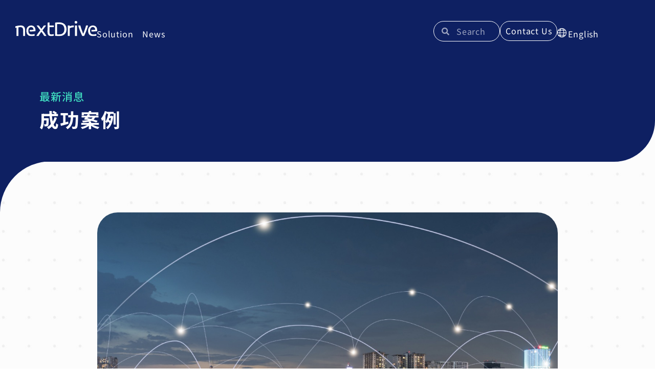

--- FILE ---
content_type: text/html; charset=UTF-8
request_url: https://www.nextdrive.io/en/cases/projects/api-en/toshiba/
body_size: 35454
content:
<!doctype html>
<html lang="en-US">
<head><meta charset="UTF-8"><script>if(navigator.userAgent.match(/MSIE|Internet Explorer/i)||navigator.userAgent.match(/Trident\/7\..*?rv:11/i)){var href=document.location.href;if(!href.match(/[?&]nowprocket/)){if(href.indexOf("?")==-1){if(href.indexOf("#")==-1){document.location.href=href+"?nowprocket=1"}else{document.location.href=href.replace("#","?nowprocket=1#")}}else{if(href.indexOf("#")==-1){document.location.href=href+"&nowprocket=1"}else{document.location.href=href.replace("#","&nowprocket=1#")}}}}</script><script>(()=>{class RocketLazyLoadScripts{constructor(){this.v="2.0.4",this.userEvents=["keydown","keyup","mousedown","mouseup","mousemove","mouseover","mouseout","touchmove","touchstart","touchend","touchcancel","wheel","click","dblclick","input"],this.attributeEvents=["onblur","onclick","oncontextmenu","ondblclick","onfocus","onmousedown","onmouseenter","onmouseleave","onmousemove","onmouseout","onmouseover","onmouseup","onmousewheel","onscroll","onsubmit"]}async t(){this.i(),this.o(),/iP(ad|hone)/.test(navigator.userAgent)&&this.h(),this.u(),this.l(this),this.m(),this.k(this),this.p(this),this._(),await Promise.all([this.R(),this.L()]),this.lastBreath=Date.now(),this.S(this),this.P(),this.D(),this.O(),this.M(),await this.C(this.delayedScripts.normal),await this.C(this.delayedScripts.defer),await this.C(this.delayedScripts.async),await this.T(),await this.F(),await this.j(),await this.A(),window.dispatchEvent(new Event("rocket-allScriptsLoaded")),this.everythingLoaded=!0,this.lastTouchEnd&&await new Promise(t=>setTimeout(t,500-Date.now()+this.lastTouchEnd)),this.I(),this.H(),this.U(),this.W()}i(){this.CSPIssue=sessionStorage.getItem("rocketCSPIssue"),document.addEventListener("securitypolicyviolation",t=>{this.CSPIssue||"script-src-elem"!==t.violatedDirective||"data"!==t.blockedURI||(this.CSPIssue=!0,sessionStorage.setItem("rocketCSPIssue",!0))},{isRocket:!0})}o(){window.addEventListener("pageshow",t=>{this.persisted=t.persisted,this.realWindowLoadedFired=!0},{isRocket:!0}),window.addEventListener("pagehide",()=>{this.onFirstUserAction=null},{isRocket:!0})}h(){let t;function e(e){t=e}window.addEventListener("touchstart",e,{isRocket:!0}),window.addEventListener("touchend",function i(o){o.changedTouches[0]&&t.changedTouches[0]&&Math.abs(o.changedTouches[0].pageX-t.changedTouches[0].pageX)<10&&Math.abs(o.changedTouches[0].pageY-t.changedTouches[0].pageY)<10&&o.timeStamp-t.timeStamp<200&&(window.removeEventListener("touchstart",e,{isRocket:!0}),window.removeEventListener("touchend",i,{isRocket:!0}),"INPUT"===o.target.tagName&&"text"===o.target.type||(o.target.dispatchEvent(new TouchEvent("touchend",{target:o.target,bubbles:!0})),o.target.dispatchEvent(new MouseEvent("mouseover",{target:o.target,bubbles:!0})),o.target.dispatchEvent(new PointerEvent("click",{target:o.target,bubbles:!0,cancelable:!0,detail:1,clientX:o.changedTouches[0].clientX,clientY:o.changedTouches[0].clientY})),event.preventDefault()))},{isRocket:!0})}q(t){this.userActionTriggered||("mousemove"!==t.type||this.firstMousemoveIgnored?"keyup"===t.type||"mouseover"===t.type||"mouseout"===t.type||(this.userActionTriggered=!0,this.onFirstUserAction&&this.onFirstUserAction()):this.firstMousemoveIgnored=!0),"click"===t.type&&t.preventDefault(),t.stopPropagation(),t.stopImmediatePropagation(),"touchstart"===this.lastEvent&&"touchend"===t.type&&(this.lastTouchEnd=Date.now()),"click"===t.type&&(this.lastTouchEnd=0),this.lastEvent=t.type,t.composedPath&&t.composedPath()[0].getRootNode()instanceof ShadowRoot&&(t.rocketTarget=t.composedPath()[0]),this.savedUserEvents.push(t)}u(){this.savedUserEvents=[],this.userEventHandler=this.q.bind(this),this.userEvents.forEach(t=>window.addEventListener(t,this.userEventHandler,{passive:!1,isRocket:!0})),document.addEventListener("visibilitychange",this.userEventHandler,{isRocket:!0})}U(){this.userEvents.forEach(t=>window.removeEventListener(t,this.userEventHandler,{passive:!1,isRocket:!0})),document.removeEventListener("visibilitychange",this.userEventHandler,{isRocket:!0}),this.savedUserEvents.forEach(t=>{(t.rocketTarget||t.target).dispatchEvent(new window[t.constructor.name](t.type,t))})}m(){const t="return false",e=Array.from(this.attributeEvents,t=>"data-rocket-"+t),i="["+this.attributeEvents.join("],[")+"]",o="[data-rocket-"+this.attributeEvents.join("],[data-rocket-")+"]",s=(e,i,o)=>{o&&o!==t&&(e.setAttribute("data-rocket-"+i,o),e["rocket"+i]=new Function("event",o),e.setAttribute(i,t))};new MutationObserver(t=>{for(const n of t)"attributes"===n.type&&(n.attributeName.startsWith("data-rocket-")||this.everythingLoaded?n.attributeName.startsWith("data-rocket-")&&this.everythingLoaded&&this.N(n.target,n.attributeName.substring(12)):s(n.target,n.attributeName,n.target.getAttribute(n.attributeName))),"childList"===n.type&&n.addedNodes.forEach(t=>{if(t.nodeType===Node.ELEMENT_NODE)if(this.everythingLoaded)for(const i of[t,...t.querySelectorAll(o)])for(const t of i.getAttributeNames())e.includes(t)&&this.N(i,t.substring(12));else for(const e of[t,...t.querySelectorAll(i)])for(const t of e.getAttributeNames())this.attributeEvents.includes(t)&&s(e,t,e.getAttribute(t))})}).observe(document,{subtree:!0,childList:!0,attributeFilter:[...this.attributeEvents,...e]})}I(){this.attributeEvents.forEach(t=>{document.querySelectorAll("[data-rocket-"+t+"]").forEach(e=>{this.N(e,t)})})}N(t,e){const i=t.getAttribute("data-rocket-"+e);i&&(t.setAttribute(e,i),t.removeAttribute("data-rocket-"+e))}k(t){Object.defineProperty(HTMLElement.prototype,"onclick",{get(){return this.rocketonclick||null},set(e){this.rocketonclick=e,this.setAttribute(t.everythingLoaded?"onclick":"data-rocket-onclick","this.rocketonclick(event)")}})}S(t){function e(e,i){let o=e[i];e[i]=null,Object.defineProperty(e,i,{get:()=>o,set(s){t.everythingLoaded?o=s:e["rocket"+i]=o=s}})}e(document,"onreadystatechange"),e(window,"onload"),e(window,"onpageshow");try{Object.defineProperty(document,"readyState",{get:()=>t.rocketReadyState,set(e){t.rocketReadyState=e},configurable:!0}),document.readyState="loading"}catch(t){console.log("WPRocket DJE readyState conflict, bypassing")}}l(t){this.originalAddEventListener=EventTarget.prototype.addEventListener,this.originalRemoveEventListener=EventTarget.prototype.removeEventListener,this.savedEventListeners=[],EventTarget.prototype.addEventListener=function(e,i,o){o&&o.isRocket||!t.B(e,this)&&!t.userEvents.includes(e)||t.B(e,this)&&!t.userActionTriggered||e.startsWith("rocket-")||t.everythingLoaded?t.originalAddEventListener.call(this,e,i,o):(t.savedEventListeners.push({target:this,remove:!1,type:e,func:i,options:o}),"mouseenter"!==e&&"mouseleave"!==e||t.originalAddEventListener.call(this,e,t.savedUserEvents.push,o))},EventTarget.prototype.removeEventListener=function(e,i,o){o&&o.isRocket||!t.B(e,this)&&!t.userEvents.includes(e)||t.B(e,this)&&!t.userActionTriggered||e.startsWith("rocket-")||t.everythingLoaded?t.originalRemoveEventListener.call(this,e,i,o):t.savedEventListeners.push({target:this,remove:!0,type:e,func:i,options:o})}}J(t,e){this.savedEventListeners=this.savedEventListeners.filter(i=>{let o=i.type,s=i.target||window;return e!==o||t!==s||(this.B(o,s)&&(i.type="rocket-"+o),this.$(i),!1)})}H(){EventTarget.prototype.addEventListener=this.originalAddEventListener,EventTarget.prototype.removeEventListener=this.originalRemoveEventListener,this.savedEventListeners.forEach(t=>this.$(t))}$(t){t.remove?this.originalRemoveEventListener.call(t.target,t.type,t.func,t.options):this.originalAddEventListener.call(t.target,t.type,t.func,t.options)}p(t){let e;function i(e){return t.everythingLoaded?e:e.split(" ").map(t=>"load"===t||t.startsWith("load.")?"rocket-jquery-load":t).join(" ")}function o(o){function s(e){const s=o.fn[e];o.fn[e]=o.fn.init.prototype[e]=function(){return this[0]===window&&t.userActionTriggered&&("string"==typeof arguments[0]||arguments[0]instanceof String?arguments[0]=i(arguments[0]):"object"==typeof arguments[0]&&Object.keys(arguments[0]).forEach(t=>{const e=arguments[0][t];delete arguments[0][t],arguments[0][i(t)]=e})),s.apply(this,arguments),this}}if(o&&o.fn&&!t.allJQueries.includes(o)){const e={DOMContentLoaded:[],"rocket-DOMContentLoaded":[]};for(const t in e)document.addEventListener(t,()=>{e[t].forEach(t=>t())},{isRocket:!0});o.fn.ready=o.fn.init.prototype.ready=function(i){function s(){parseInt(o.fn.jquery)>2?setTimeout(()=>i.bind(document)(o)):i.bind(document)(o)}return"function"==typeof i&&(t.realDomReadyFired?!t.userActionTriggered||t.fauxDomReadyFired?s():e["rocket-DOMContentLoaded"].push(s):e.DOMContentLoaded.push(s)),o([])},s("on"),s("one"),s("off"),t.allJQueries.push(o)}e=o}t.allJQueries=[],o(window.jQuery),Object.defineProperty(window,"jQuery",{get:()=>e,set(t){o(t)}})}P(){const t=new Map;document.write=document.writeln=function(e){const i=document.currentScript,o=document.createRange(),s=i.parentElement;let n=t.get(i);void 0===n&&(n=i.nextSibling,t.set(i,n));const c=document.createDocumentFragment();o.setStart(c,0),c.appendChild(o.createContextualFragment(e)),s.insertBefore(c,n)}}async R(){return new Promise(t=>{this.userActionTriggered?t():this.onFirstUserAction=t})}async L(){return new Promise(t=>{document.addEventListener("DOMContentLoaded",()=>{this.realDomReadyFired=!0,t()},{isRocket:!0})})}async j(){return this.realWindowLoadedFired?Promise.resolve():new Promise(t=>{window.addEventListener("load",t,{isRocket:!0})})}M(){this.pendingScripts=[];this.scriptsMutationObserver=new MutationObserver(t=>{for(const e of t)e.addedNodes.forEach(t=>{"SCRIPT"!==t.tagName||t.noModule||t.isWPRocket||this.pendingScripts.push({script:t,promise:new Promise(e=>{const i=()=>{const i=this.pendingScripts.findIndex(e=>e.script===t);i>=0&&this.pendingScripts.splice(i,1),e()};t.addEventListener("load",i,{isRocket:!0}),t.addEventListener("error",i,{isRocket:!0}),setTimeout(i,1e3)})})})}),this.scriptsMutationObserver.observe(document,{childList:!0,subtree:!0})}async F(){await this.X(),this.pendingScripts.length?(await this.pendingScripts[0].promise,await this.F()):this.scriptsMutationObserver.disconnect()}D(){this.delayedScripts={normal:[],async:[],defer:[]},document.querySelectorAll("script[type$=rocketlazyloadscript]").forEach(t=>{t.hasAttribute("data-rocket-src")?t.hasAttribute("async")&&!1!==t.async?this.delayedScripts.async.push(t):t.hasAttribute("defer")&&!1!==t.defer||"module"===t.getAttribute("data-rocket-type")?this.delayedScripts.defer.push(t):this.delayedScripts.normal.push(t):this.delayedScripts.normal.push(t)})}async _(){await this.L();let t=[];document.querySelectorAll("script[type$=rocketlazyloadscript][data-rocket-src]").forEach(e=>{let i=e.getAttribute("data-rocket-src");if(i&&!i.startsWith("data:")){i.startsWith("//")&&(i=location.protocol+i);try{const o=new URL(i).origin;o!==location.origin&&t.push({src:o,crossOrigin:e.crossOrigin||"module"===e.getAttribute("data-rocket-type")})}catch(t){}}}),t=[...new Map(t.map(t=>[JSON.stringify(t),t])).values()],this.Y(t,"preconnect")}async G(t){if(await this.K(),!0!==t.noModule||!("noModule"in HTMLScriptElement.prototype))return new Promise(e=>{let i;function o(){(i||t).setAttribute("data-rocket-status","executed"),e()}try{if(navigator.userAgent.includes("Firefox/")||""===navigator.vendor||this.CSPIssue)i=document.createElement("script"),[...t.attributes].forEach(t=>{let e=t.nodeName;"type"!==e&&("data-rocket-type"===e&&(e="type"),"data-rocket-src"===e&&(e="src"),i.setAttribute(e,t.nodeValue))}),t.text&&(i.text=t.text),t.nonce&&(i.nonce=t.nonce),i.hasAttribute("src")?(i.addEventListener("load",o,{isRocket:!0}),i.addEventListener("error",()=>{i.setAttribute("data-rocket-status","failed-network"),e()},{isRocket:!0}),setTimeout(()=>{i.isConnected||e()},1)):(i.text=t.text,o()),i.isWPRocket=!0,t.parentNode.replaceChild(i,t);else{const i=t.getAttribute("data-rocket-type"),s=t.getAttribute("data-rocket-src");i?(t.type=i,t.removeAttribute("data-rocket-type")):t.removeAttribute("type"),t.addEventListener("load",o,{isRocket:!0}),t.addEventListener("error",i=>{this.CSPIssue&&i.target.src.startsWith("data:")?(console.log("WPRocket: CSP fallback activated"),t.removeAttribute("src"),this.G(t).then(e)):(t.setAttribute("data-rocket-status","failed-network"),e())},{isRocket:!0}),s?(t.fetchPriority="high",t.removeAttribute("data-rocket-src"),t.src=s):t.src="data:text/javascript;base64,"+window.btoa(unescape(encodeURIComponent(t.text)))}}catch(i){t.setAttribute("data-rocket-status","failed-transform"),e()}});t.setAttribute("data-rocket-status","skipped")}async C(t){const e=t.shift();return e?(e.isConnected&&await this.G(e),this.C(t)):Promise.resolve()}O(){this.Y([...this.delayedScripts.normal,...this.delayedScripts.defer,...this.delayedScripts.async],"preload")}Y(t,e){this.trash=this.trash||[];let i=!0;var o=document.createDocumentFragment();t.forEach(t=>{const s=t.getAttribute&&t.getAttribute("data-rocket-src")||t.src;if(s&&!s.startsWith("data:")){const n=document.createElement("link");n.href=s,n.rel=e,"preconnect"!==e&&(n.as="script",n.fetchPriority=i?"high":"low"),t.getAttribute&&"module"===t.getAttribute("data-rocket-type")&&(n.crossOrigin=!0),t.crossOrigin&&(n.crossOrigin=t.crossOrigin),t.integrity&&(n.integrity=t.integrity),t.nonce&&(n.nonce=t.nonce),o.appendChild(n),this.trash.push(n),i=!1}}),document.head.appendChild(o)}W(){this.trash.forEach(t=>t.remove())}async T(){try{document.readyState="interactive"}catch(t){}this.fauxDomReadyFired=!0;try{await this.K(),this.J(document,"readystatechange"),document.dispatchEvent(new Event("rocket-readystatechange")),await this.K(),document.rocketonreadystatechange&&document.rocketonreadystatechange(),await this.K(),this.J(document,"DOMContentLoaded"),document.dispatchEvent(new Event("rocket-DOMContentLoaded")),await this.K(),this.J(window,"DOMContentLoaded"),window.dispatchEvent(new Event("rocket-DOMContentLoaded"))}catch(t){console.error(t)}}async A(){try{document.readyState="complete"}catch(t){}try{await this.K(),this.J(document,"readystatechange"),document.dispatchEvent(new Event("rocket-readystatechange")),await this.K(),document.rocketonreadystatechange&&document.rocketonreadystatechange(),await this.K(),this.J(window,"load"),window.dispatchEvent(new Event("rocket-load")),await this.K(),window.rocketonload&&window.rocketonload(),await this.K(),this.allJQueries.forEach(t=>t(window).trigger("rocket-jquery-load")),await this.K(),this.J(window,"pageshow");const t=new Event("rocket-pageshow");t.persisted=this.persisted,window.dispatchEvent(t),await this.K(),window.rocketonpageshow&&window.rocketonpageshow({persisted:this.persisted})}catch(t){console.error(t)}}async K(){Date.now()-this.lastBreath>45&&(await this.X(),this.lastBreath=Date.now())}async X(){return document.hidden?new Promise(t=>setTimeout(t)):new Promise(t=>requestAnimationFrame(t))}B(t,e){return e===document&&"readystatechange"===t||(e===document&&"DOMContentLoaded"===t||(e===window&&"DOMContentLoaded"===t||(e===window&&"load"===t||e===window&&"pageshow"===t)))}static run(){(new RocketLazyLoadScripts).t()}}RocketLazyLoadScripts.run()})();</script>
	
	<meta name="viewport" content="width=device-width, initial-scale=1">
	<link rel="profile" href="https://gmpg.org/xfn/11">
	<meta name='robots' content='index, follow, max-image-preview:large, max-snippet:-1, max-video-preview:-1' />

	<!-- This site is optimized with the Yoast SEO plugin v26.6 - https://yoast.com/wordpress/plugins/seo/ -->
	<title>Customer Success Cases: Toshiba - NextDrive</title>
	<meta name="description" content="Through cooperation with NextDrive&#039;s Ecogenie+ solution, it provides the &quot;Low-voltage Virtual Power Plant Platform&quot; solution to target customers to help them determine resource scheduling strategies, and carry out validation on thousands of low-voltage users. After the demonstration ends, the client will further promote commercial services to target customers." />
	<link rel="canonical" href="https://www.nextdrive.io/en/cases/projects/api-en/toshiba/" />
	<meta property="og:locale" content="en_US" />
	<meta property="og:type" content="article" />
	<meta property="og:title" content="Customer Success Cases: Toshiba - NextDrive" />
	<meta property="og:description" content="Through cooperation with NextDrive&#039;s Ecogenie+ solution, it provides the &quot;Low-voltage Virtual Power Plant Platform&quot; solution to target customers to help them determine resource scheduling strategies, and carry out validation on thousands of low-voltage users. After the demonstration ends, the client will further promote commercial services to target customers." />
	<meta property="og:url" content="https://www.nextdrive.io/en/cases/projects/api-en/toshiba/" />
	<meta property="og:site_name" content="NextDrive 聯齊科技" />
	<meta property="article:modified_time" content="2023-01-30T08:00:23+00:00" />
	<meta property="og:image" content="https://www.nextdrive.io/wp-content/uploads/case_toshiba.jpeg" />
	<meta property="og:image:width" content="1261" />
	<meta property="og:image:height" content="845" />
	<meta property="og:image:type" content="image/jpeg" />
	<meta name="twitter:card" content="summary_large_image" />
	<script type="application/ld+json" class="yoast-schema-graph">{"@context":"https://schema.org","@graph":[{"@type":"WebPage","@id":"https://www.nextdrive.io/en/cases/projects/api-en/toshiba/","url":"https://www.nextdrive.io/en/cases/projects/api-en/toshiba/","name":"Customer Success Cases: Toshiba - NextDrive","isPartOf":{"@id":"https://www.nextdrive.io/en/#website"},"primaryImageOfPage":{"@id":"https://www.nextdrive.io/en/cases/projects/api-en/toshiba/#primaryimage"},"image":{"@id":"https://www.nextdrive.io/en/cases/projects/api-en/toshiba/#primaryimage"},"thumbnailUrl":"https://www.nextdrive.io/wp-content/uploads/case_toshiba.jpeg","datePublished":"2022-08-07T03:05:19+00:00","dateModified":"2023-01-30T08:00:23+00:00","description":"Through cooperation with NextDrive's Ecogenie+ solution, it provides the \"Low-voltage Virtual Power Plant Platform\" solution to target customers to help them determine resource scheduling strategies, and carry out validation on thousands of low-voltage users. After the demonstration ends, the client will further promote commercial services to target customers.","breadcrumb":{"@id":"https://www.nextdrive.io/en/cases/projects/api-en/toshiba/#breadcrumb"},"inLanguage":"en-US","potentialAction":[{"@type":"ReadAction","target":["https://www.nextdrive.io/en/cases/projects/api-en/toshiba/"]}]},{"@type":"ImageObject","inLanguage":"en-US","@id":"https://www.nextdrive.io/en/cases/projects/api-en/toshiba/#primaryimage","url":"https://www.nextdrive.io/wp-content/uploads/case_toshiba.jpeg","contentUrl":"https://www.nextdrive.io/wp-content/uploads/case_toshiba.jpeg","width":1261,"height":845},{"@type":"BreadcrumbList","@id":"https://www.nextdrive.io/en/cases/projects/api-en/toshiba/#breadcrumb","itemListElement":[{"@type":"ListItem","position":1,"name":"Home","item":"https://www.nextdrive.io/en/"},{"@type":"ListItem","position":2,"name":"整合應用","item":"https://www.nextdrive.io/en/cases/"},{"@type":"ListItem","position":3,"name":"Toshiba 東芝エネルギーシステムズ株式会社"}]},{"@type":"WebSite","@id":"https://www.nextdrive.io/en/#website","url":"https://www.nextdrive.io/en/","name":"NextDrive","description":"透過能源管理設備到雲端數據服務，NextDrive 提供了完整的能源物聯網（IoE）一站式解決方案，協助客戶快速部署再生能源產品和安全地管理、應用數據，實現智慧電網需量反應和虛擬電廠的未來願景。","publisher":{"@id":"https://www.nextdrive.io/en/#organization"},"potentialAction":[{"@type":"SearchAction","target":{"@type":"EntryPoint","urlTemplate":"https://www.nextdrive.io/en/?s={search_term_string}"},"query-input":{"@type":"PropertyValueSpecification","valueRequired":true,"valueName":"search_term_string"}}],"inLanguage":"en-US"},{"@type":"Organization","@id":"https://www.nextdrive.io/en/#organization","name":"NextDrive","alternateName":"ネクストドライブ","url":"https://www.nextdrive.io/en/","logo":{"@type":"ImageObject","inLanguage":"en-US","@id":"https://www.nextdrive.io/en/#/schema/logo/image/","url":"https://www.nextdrive.io/wp-content/uploads/NextDrive_logo_696-696.png","contentUrl":"https://www.nextdrive.io/wp-content/uploads/NextDrive_logo_696-696.png","width":696,"height":696,"caption":"NextDrive"},"image":{"@id":"https://www.nextdrive.io/en/#/schema/logo/image/"}}]}</script>
	<!-- / Yoast SEO plugin. -->


<link rel='dns-prefetch' href='//www.googletagmanager.com' />

<link rel="alternate" title="oEmbed (JSON)" type="application/json+oembed" href="https://www.nextdrive.io/en/wp-json/oembed/1.0/embed?url=https%3A%2F%2Fwww.nextdrive.io%2Fen%2Fcases%2Fprojects%2Fapi-en%2Ftoshiba%2F" />
<link rel="alternate" title="oEmbed (XML)" type="text/xml+oembed" href="https://www.nextdrive.io/en/wp-json/oembed/1.0/embed?url=https%3A%2F%2Fwww.nextdrive.io%2Fen%2Fcases%2Fprojects%2Fapi-en%2Ftoshiba%2F&#038;format=xml" />
<style id='wp-img-auto-sizes-contain-inline-css'>
img:is([sizes=auto i],[sizes^="auto," i]){contain-intrinsic-size:3000px 1500px}
/*# sourceURL=wp-img-auto-sizes-contain-inline-css */
</style>
<style id='wp-emoji-styles-inline-css'>

	img.wp-smiley, img.emoji {
		display: inline !important;
		border: none !important;
		box-shadow: none !important;
		height: 1em !important;
		width: 1em !important;
		margin: 0 0.07em !important;
		vertical-align: -0.1em !important;
		background: none !important;
		padding: 0 !important;
	}
/*# sourceURL=wp-emoji-styles-inline-css */
</style>
<link rel='stylesheet' id='wp-block-library-css' href='https://www.nextdrive.io/wp-includes/css/dist/block-library/style.min.css?ver=6.9' media='all' />
<style id='global-styles-inline-css'>
:root{--wp--preset--aspect-ratio--square: 1;--wp--preset--aspect-ratio--4-3: 4/3;--wp--preset--aspect-ratio--3-4: 3/4;--wp--preset--aspect-ratio--3-2: 3/2;--wp--preset--aspect-ratio--2-3: 2/3;--wp--preset--aspect-ratio--16-9: 16/9;--wp--preset--aspect-ratio--9-16: 9/16;--wp--preset--color--black: #000000;--wp--preset--color--cyan-bluish-gray: #abb8c3;--wp--preset--color--white: #ffffff;--wp--preset--color--pale-pink: #f78da7;--wp--preset--color--vivid-red: #cf2e2e;--wp--preset--color--luminous-vivid-orange: #ff6900;--wp--preset--color--luminous-vivid-amber: #fcb900;--wp--preset--color--light-green-cyan: #7bdcb5;--wp--preset--color--vivid-green-cyan: #00d084;--wp--preset--color--pale-cyan-blue: #8ed1fc;--wp--preset--color--vivid-cyan-blue: #0693e3;--wp--preset--color--vivid-purple: #9b51e0;--wp--preset--gradient--vivid-cyan-blue-to-vivid-purple: linear-gradient(135deg,rgb(6,147,227) 0%,rgb(155,81,224) 100%);--wp--preset--gradient--light-green-cyan-to-vivid-green-cyan: linear-gradient(135deg,rgb(122,220,180) 0%,rgb(0,208,130) 100%);--wp--preset--gradient--luminous-vivid-amber-to-luminous-vivid-orange: linear-gradient(135deg,rgb(252,185,0) 0%,rgb(255,105,0) 100%);--wp--preset--gradient--luminous-vivid-orange-to-vivid-red: linear-gradient(135deg,rgb(255,105,0) 0%,rgb(207,46,46) 100%);--wp--preset--gradient--very-light-gray-to-cyan-bluish-gray: linear-gradient(135deg,rgb(238,238,238) 0%,rgb(169,184,195) 100%);--wp--preset--gradient--cool-to-warm-spectrum: linear-gradient(135deg,rgb(74,234,220) 0%,rgb(151,120,209) 20%,rgb(207,42,186) 40%,rgb(238,44,130) 60%,rgb(251,105,98) 80%,rgb(254,248,76) 100%);--wp--preset--gradient--blush-light-purple: linear-gradient(135deg,rgb(255,206,236) 0%,rgb(152,150,240) 100%);--wp--preset--gradient--blush-bordeaux: linear-gradient(135deg,rgb(254,205,165) 0%,rgb(254,45,45) 50%,rgb(107,0,62) 100%);--wp--preset--gradient--luminous-dusk: linear-gradient(135deg,rgb(255,203,112) 0%,rgb(199,81,192) 50%,rgb(65,88,208) 100%);--wp--preset--gradient--pale-ocean: linear-gradient(135deg,rgb(255,245,203) 0%,rgb(182,227,212) 50%,rgb(51,167,181) 100%);--wp--preset--gradient--electric-grass: linear-gradient(135deg,rgb(202,248,128) 0%,rgb(113,206,126) 100%);--wp--preset--gradient--midnight: linear-gradient(135deg,rgb(2,3,129) 0%,rgb(40,116,252) 100%);--wp--preset--font-size--small: 13px;--wp--preset--font-size--medium: 20px;--wp--preset--font-size--large: 36px;--wp--preset--font-size--x-large: 42px;--wp--preset--spacing--20: 0.44rem;--wp--preset--spacing--30: 0.67rem;--wp--preset--spacing--40: 1rem;--wp--preset--spacing--50: 1.5rem;--wp--preset--spacing--60: 2.25rem;--wp--preset--spacing--70: 3.38rem;--wp--preset--spacing--80: 5.06rem;--wp--preset--shadow--natural: 6px 6px 9px rgba(0, 0, 0, 0.2);--wp--preset--shadow--deep: 12px 12px 50px rgba(0, 0, 0, 0.4);--wp--preset--shadow--sharp: 6px 6px 0px rgba(0, 0, 0, 0.2);--wp--preset--shadow--outlined: 6px 6px 0px -3px rgb(255, 255, 255), 6px 6px rgb(0, 0, 0);--wp--preset--shadow--crisp: 6px 6px 0px rgb(0, 0, 0);}:root { --wp--style--global--content-size: 800px;--wp--style--global--wide-size: 1200px; }:where(body) { margin: 0; }.wp-site-blocks > .alignleft { float: left; margin-right: 2em; }.wp-site-blocks > .alignright { float: right; margin-left: 2em; }.wp-site-blocks > .aligncenter { justify-content: center; margin-left: auto; margin-right: auto; }:where(.wp-site-blocks) > * { margin-block-start: 24px; margin-block-end: 0; }:where(.wp-site-blocks) > :first-child { margin-block-start: 0; }:where(.wp-site-blocks) > :last-child { margin-block-end: 0; }:root { --wp--style--block-gap: 24px; }:root :where(.is-layout-flow) > :first-child{margin-block-start: 0;}:root :where(.is-layout-flow) > :last-child{margin-block-end: 0;}:root :where(.is-layout-flow) > *{margin-block-start: 24px;margin-block-end: 0;}:root :where(.is-layout-constrained) > :first-child{margin-block-start: 0;}:root :where(.is-layout-constrained) > :last-child{margin-block-end: 0;}:root :where(.is-layout-constrained) > *{margin-block-start: 24px;margin-block-end: 0;}:root :where(.is-layout-flex){gap: 24px;}:root :where(.is-layout-grid){gap: 24px;}.is-layout-flow > .alignleft{float: left;margin-inline-start: 0;margin-inline-end: 2em;}.is-layout-flow > .alignright{float: right;margin-inline-start: 2em;margin-inline-end: 0;}.is-layout-flow > .aligncenter{margin-left: auto !important;margin-right: auto !important;}.is-layout-constrained > .alignleft{float: left;margin-inline-start: 0;margin-inline-end: 2em;}.is-layout-constrained > .alignright{float: right;margin-inline-start: 2em;margin-inline-end: 0;}.is-layout-constrained > .aligncenter{margin-left: auto !important;margin-right: auto !important;}.is-layout-constrained > :where(:not(.alignleft):not(.alignright):not(.alignfull)){max-width: var(--wp--style--global--content-size);margin-left: auto !important;margin-right: auto !important;}.is-layout-constrained > .alignwide{max-width: var(--wp--style--global--wide-size);}body .is-layout-flex{display: flex;}.is-layout-flex{flex-wrap: wrap;align-items: center;}.is-layout-flex > :is(*, div){margin: 0;}body .is-layout-grid{display: grid;}.is-layout-grid > :is(*, div){margin: 0;}body{padding-top: 0px;padding-right: 0px;padding-bottom: 0px;padding-left: 0px;}a:where(:not(.wp-element-button)){text-decoration: underline;}:root :where(.wp-element-button, .wp-block-button__link){background-color: #32373c;border-width: 0;color: #fff;font-family: inherit;font-size: inherit;font-style: inherit;font-weight: inherit;letter-spacing: inherit;line-height: inherit;padding-top: calc(0.667em + 2px);padding-right: calc(1.333em + 2px);padding-bottom: calc(0.667em + 2px);padding-left: calc(1.333em + 2px);text-decoration: none;text-transform: inherit;}.has-black-color{color: var(--wp--preset--color--black) !important;}.has-cyan-bluish-gray-color{color: var(--wp--preset--color--cyan-bluish-gray) !important;}.has-white-color{color: var(--wp--preset--color--white) !important;}.has-pale-pink-color{color: var(--wp--preset--color--pale-pink) !important;}.has-vivid-red-color{color: var(--wp--preset--color--vivid-red) !important;}.has-luminous-vivid-orange-color{color: var(--wp--preset--color--luminous-vivid-orange) !important;}.has-luminous-vivid-amber-color{color: var(--wp--preset--color--luminous-vivid-amber) !important;}.has-light-green-cyan-color{color: var(--wp--preset--color--light-green-cyan) !important;}.has-vivid-green-cyan-color{color: var(--wp--preset--color--vivid-green-cyan) !important;}.has-pale-cyan-blue-color{color: var(--wp--preset--color--pale-cyan-blue) !important;}.has-vivid-cyan-blue-color{color: var(--wp--preset--color--vivid-cyan-blue) !important;}.has-vivid-purple-color{color: var(--wp--preset--color--vivid-purple) !important;}.has-black-background-color{background-color: var(--wp--preset--color--black) !important;}.has-cyan-bluish-gray-background-color{background-color: var(--wp--preset--color--cyan-bluish-gray) !important;}.has-white-background-color{background-color: var(--wp--preset--color--white) !important;}.has-pale-pink-background-color{background-color: var(--wp--preset--color--pale-pink) !important;}.has-vivid-red-background-color{background-color: var(--wp--preset--color--vivid-red) !important;}.has-luminous-vivid-orange-background-color{background-color: var(--wp--preset--color--luminous-vivid-orange) !important;}.has-luminous-vivid-amber-background-color{background-color: var(--wp--preset--color--luminous-vivid-amber) !important;}.has-light-green-cyan-background-color{background-color: var(--wp--preset--color--light-green-cyan) !important;}.has-vivid-green-cyan-background-color{background-color: var(--wp--preset--color--vivid-green-cyan) !important;}.has-pale-cyan-blue-background-color{background-color: var(--wp--preset--color--pale-cyan-blue) !important;}.has-vivid-cyan-blue-background-color{background-color: var(--wp--preset--color--vivid-cyan-blue) !important;}.has-vivid-purple-background-color{background-color: var(--wp--preset--color--vivid-purple) !important;}.has-black-border-color{border-color: var(--wp--preset--color--black) !important;}.has-cyan-bluish-gray-border-color{border-color: var(--wp--preset--color--cyan-bluish-gray) !important;}.has-white-border-color{border-color: var(--wp--preset--color--white) !important;}.has-pale-pink-border-color{border-color: var(--wp--preset--color--pale-pink) !important;}.has-vivid-red-border-color{border-color: var(--wp--preset--color--vivid-red) !important;}.has-luminous-vivid-orange-border-color{border-color: var(--wp--preset--color--luminous-vivid-orange) !important;}.has-luminous-vivid-amber-border-color{border-color: var(--wp--preset--color--luminous-vivid-amber) !important;}.has-light-green-cyan-border-color{border-color: var(--wp--preset--color--light-green-cyan) !important;}.has-vivid-green-cyan-border-color{border-color: var(--wp--preset--color--vivid-green-cyan) !important;}.has-pale-cyan-blue-border-color{border-color: var(--wp--preset--color--pale-cyan-blue) !important;}.has-vivid-cyan-blue-border-color{border-color: var(--wp--preset--color--vivid-cyan-blue) !important;}.has-vivid-purple-border-color{border-color: var(--wp--preset--color--vivid-purple) !important;}.has-vivid-cyan-blue-to-vivid-purple-gradient-background{background: var(--wp--preset--gradient--vivid-cyan-blue-to-vivid-purple) !important;}.has-light-green-cyan-to-vivid-green-cyan-gradient-background{background: var(--wp--preset--gradient--light-green-cyan-to-vivid-green-cyan) !important;}.has-luminous-vivid-amber-to-luminous-vivid-orange-gradient-background{background: var(--wp--preset--gradient--luminous-vivid-amber-to-luminous-vivid-orange) !important;}.has-luminous-vivid-orange-to-vivid-red-gradient-background{background: var(--wp--preset--gradient--luminous-vivid-orange-to-vivid-red) !important;}.has-very-light-gray-to-cyan-bluish-gray-gradient-background{background: var(--wp--preset--gradient--very-light-gray-to-cyan-bluish-gray) !important;}.has-cool-to-warm-spectrum-gradient-background{background: var(--wp--preset--gradient--cool-to-warm-spectrum) !important;}.has-blush-light-purple-gradient-background{background: var(--wp--preset--gradient--blush-light-purple) !important;}.has-blush-bordeaux-gradient-background{background: var(--wp--preset--gradient--blush-bordeaux) !important;}.has-luminous-dusk-gradient-background{background: var(--wp--preset--gradient--luminous-dusk) !important;}.has-pale-ocean-gradient-background{background: var(--wp--preset--gradient--pale-ocean) !important;}.has-electric-grass-gradient-background{background: var(--wp--preset--gradient--electric-grass) !important;}.has-midnight-gradient-background{background: var(--wp--preset--gradient--midnight) !important;}.has-small-font-size{font-size: var(--wp--preset--font-size--small) !important;}.has-medium-font-size{font-size: var(--wp--preset--font-size--medium) !important;}.has-large-font-size{font-size: var(--wp--preset--font-size--large) !important;}.has-x-large-font-size{font-size: var(--wp--preset--font-size--x-large) !important;}
:root :where(.wp-block-pullquote){font-size: 1.5em;line-height: 1.6;}
/*# sourceURL=global-styles-inline-css */
</style>
<link rel='stylesheet' id='ae-pro-css-css' href='https://www.nextdrive.io/wp-content/plugins/anywhere-elementor-pro/includes/assets/css/ae-pro.min.css?ver=2.29.3' media='all' />
<link rel='stylesheet' id='wpml-legacy-horizontal-list-0-css' href='https://www.nextdrive.io/wp-content/plugins/sitepress-multilingual-cms/templates/language-switchers/legacy-list-horizontal/style.min.css?ver=1' media='all' />
<link rel='stylesheet' id='wpml-menu-item-0-css' href='https://www.nextdrive.io/wp-content/plugins/sitepress-multilingual-cms/templates/language-switchers/menu-item/style.min.css?ver=1' media='all' />
<link rel='stylesheet' id='dce-style-css' href='https://www.nextdrive.io/wp-content/plugins/dynamic-content-for-elementor/assets/css/style.min.css?ver=3.3.23' media='all' />
<link rel='stylesheet' id='dce-dynamic-visibility-css' href='https://www.nextdrive.io/wp-content/plugins/dynamic-content-for-elementor/assets/css/dynamic-visibility.min.css?ver=3.3.23' media='all' />
<link rel='stylesheet' id='search-filter-plugin-styles-css' href='https://www.nextdrive.io/wp-content/plugins/search-filter-pro/public/assets/css/search-filter.min.css?ver=2.5.13' media='all' />
<link rel='stylesheet' id='hello-elementor-css' href='https://www.nextdrive.io/wp-content/themes/hello-elementor/style.min.css?ver=3.3.0' media='all' />
<link rel='stylesheet' id='hello-elementor-theme-style-css' href='https://www.nextdrive.io/wp-content/themes/hello-elementor/theme.min.css?ver=3.3.0' media='all' />
<link rel='stylesheet' id='hello-elementor-header-footer-css' href='https://www.nextdrive.io/wp-content/themes/hello-elementor/header-footer.min.css?ver=3.3.0' media='all' />
<link rel='stylesheet' id='elementor-frontend-css' href='https://www.nextdrive.io/wp-content/uploads/elementor/css/custom-frontend.min.css?ver=1767755677' media='all' />
<link rel='stylesheet' id='widget-image-css' href='https://www.nextdrive.io/wp-content/plugins/elementor/assets/css/widget-image.min.css?ver=3.34.0' media='all' />
<link rel='stylesheet' id='widget-nav-menu-css' href='https://www.nextdrive.io/wp-content/uploads/elementor/css/custom-pro-widget-nav-menu.min.css?ver=1767755678' media='all' />
<link rel='stylesheet' id='widget-search-form-css' href='https://www.nextdrive.io/wp-content/plugins/elementor-pro/assets/css/widget-search-form.min.css?ver=3.33.0' media='all' />
<link rel='stylesheet' id='elementor-icons-shared-0-css' href='https://www.nextdrive.io/wp-content/plugins/elementor/assets/lib/font-awesome/css/fontawesome.min.css?ver=5.15.3' media='all' />
<link data-minify="1" rel='stylesheet' id='elementor-icons-fa-solid-css' href='https://www.nextdrive.io/wp-content/cache/min/1/wp-content/plugins/elementor/assets/lib/font-awesome/css/solid.min.css?ver=1767755685' media='all' />
<link rel='stylesheet' id='e-sticky-css' href='https://www.nextdrive.io/wp-content/plugins/elementor-pro/assets/css/modules/sticky.min.css?ver=3.33.0' media='all' />
<link rel='stylesheet' id='widget-heading-css' href='https://www.nextdrive.io/wp-content/plugins/elementor/assets/css/widget-heading.min.css?ver=3.34.0' media='all' />
<link rel='stylesheet' id='widget-social-icons-css' href='https://www.nextdrive.io/wp-content/plugins/elementor/assets/css/widget-social-icons.min.css?ver=3.34.0' media='all' />
<link rel='stylesheet' id='e-apple-webkit-css' href='https://www.nextdrive.io/wp-content/uploads/elementor/css/custom-apple-webkit.min.css?ver=1767755677' media='all' />
<link rel='stylesheet' id='dce-acf-repeater-css' href='https://www.nextdrive.io/wp-content/plugins/dynamic-content-for-elementor/assets/css/acf-repeater.min.css?ver=3.3.23' media='all' />
<link rel='stylesheet' id='dce-datatables-css' href='https://www.nextdrive.io/wp-content/plugins/dynamic-content-for-elementor/assets/node/datatables/datatables.min.css?ver=3.3.23' media='all' />
<link data-minify="1" rel='stylesheet' id='dce-accordionjs-css' href='https://www.nextdrive.io/wp-content/cache/min/1/wp-content/plugins/dynamic-content-for-elementor/assets/node/accordionjs/accordion.css?ver=1767760155' media='all' />
<link data-minify="1" rel='stylesheet' id='swiper-css' href='https://www.nextdrive.io/wp-content/cache/min/1/wp-content/plugins/elementor/assets/lib/swiper/v8/css/swiper.min.css?ver=1767755682' media='all' />
<link rel='stylesheet' id='widget-share-buttons-css' href='https://www.nextdrive.io/wp-content/plugins/elementor-pro/assets/css/widget-share-buttons.min.css?ver=3.33.0' media='all' />
<link data-minify="1" rel='stylesheet' id='elementor-icons-fa-brands-css' href='https://www.nextdrive.io/wp-content/cache/min/1/wp-content/plugins/elementor/assets/lib/font-awesome/css/brands.min.css?ver=1767755685' media='all' />
<link data-minify="1" rel='stylesheet' id='elementor-icons-css' href='https://www.nextdrive.io/wp-content/cache/min/1/wp-content/plugins/elementor/assets/lib/eicons/css/elementor-icons.min.css?ver=1767755682' media='all' />
<link rel='stylesheet' id='elementor-post-17550-css' href='https://www.nextdrive.io/wp-content/uploads/elementor/css/post-17550.css?ver=1767755678' media='all' />
<link data-minify="1" rel='stylesheet' id='dashicons-css' href='https://www.nextdrive.io/wp-content/cache/min/1/wp-includes/css/dashicons.min.css?ver=1767755682' media='all' />
<link rel='stylesheet' id='elementor-post-18181-css' href='https://www.nextdrive.io/wp-content/uploads/elementor/css/post-18181.css?ver=1767755726' media='all' />
<link rel='stylesheet' id='elementor-post-18182-css' href='https://www.nextdrive.io/wp-content/uploads/elementor/css/post-18182.css?ver=1767755726' media='all' />
<link rel='stylesheet' id='elementor-post-31304-css' href='https://www.nextdrive.io/wp-content/uploads/elementor/css/post-31304.css?ver=1767760154' media='all' />
<link data-minify="1" rel='stylesheet' id='tablepress-default-css' href='https://www.nextdrive.io/wp-content/cache/min/1/wp-content/plugins/tablepress/css/build/default.css?ver=1767755683' media='all' />
<link data-minify="1" rel='stylesheet' id='ekit-widget-styles-css' href='https://www.nextdrive.io/wp-content/cache/min/1/wp-content/plugins/elementskit-lite/widgets/init/assets/css/widget-styles.css?ver=1767755683' media='all' />
<link data-minify="1" rel='stylesheet' id='ekit-responsive-css' href='https://www.nextdrive.io/wp-content/cache/min/1/wp-content/plugins/elementskit-lite/widgets/init/assets/css/responsive.css?ver=1767755683' media='all' />
<link rel='stylesheet' id='eael-general-css' href='https://www.nextdrive.io/wp-content/plugins/essential-addons-for-elementor-lite/assets/front-end/css/view/general.min.css?ver=6.5.5' media='all' />
<link data-minify="1" rel='stylesheet' id='bdt-uikit-css' href='https://www.nextdrive.io/wp-content/cache/min/1/wp-content/plugins/bdthemes-element-pack/assets/css/bdt-uikit.css?ver=1767755682' media='all' />
<link data-minify="1" rel='stylesheet' id='ep-helper-css' href='https://www.nextdrive.io/wp-content/cache/min/1/wp-content/plugins/bdthemes-element-pack/assets/css/ep-helper.css?ver=1767755682' media='all' />
<style id='rocket-lazyload-inline-css'>
.rll-youtube-player{position:relative;padding-bottom:56.23%;height:0;overflow:hidden;max-width:100%;}.rll-youtube-player:focus-within{outline: 2px solid currentColor;outline-offset: 5px;}.rll-youtube-player iframe{position:absolute;top:0;left:0;width:100%;height:100%;z-index:100;background:0 0}.rll-youtube-player img{bottom:0;display:block;left:0;margin:auto;max-width:100%;width:100%;position:absolute;right:0;top:0;border:none;height:auto;-webkit-transition:.4s all;-moz-transition:.4s all;transition:.4s all}.rll-youtube-player img:hover{-webkit-filter:brightness(75%)}.rll-youtube-player .play{height:100%;width:100%;left:0;top:0;position:absolute;background:url(https://www.nextdrive.io/wp-content/plugins/wp-rocket/assets/img/youtube.png) no-repeat center;background-color: transparent !important;cursor:pointer;border:none;}.wp-embed-responsive .wp-has-aspect-ratio .rll-youtube-player{position:absolute;padding-bottom:0;width:100%;height:100%;top:0;bottom:0;left:0;right:0}
/*# sourceURL=rocket-lazyload-inline-css */
</style>
<link data-minify="1" rel='stylesheet' id='elementor-gf-local-notosansjp-css' href='https://www.nextdrive.io/wp-content/cache/min/1/wp-content/uploads/elementor/google-fonts/css/notosansjp.css?ver=1767755684' media='all' />
<link data-minify="1" rel='stylesheet' id='elementor-gf-local-notosanstc-css' href='https://www.nextdrive.io/wp-content/cache/min/1/wp-content/uploads/elementor/google-fonts/css/notosanstc.css?ver=1767755685' media='all' />
<script id="wpml-cookie-js-extra">
var wpml_cookies = {"wp-wpml_current_language":{"value":"en","expires":1,"path":"/"}};
var wpml_cookies = {"wp-wpml_current_language":{"value":"en","expires":1,"path":"/"}};
//# sourceURL=wpml-cookie-js-extra
</script>
<script type="rocketlazyloadscript" data-minify="1" data-rocket-src="https://www.nextdrive.io/wp-content/cache/min/1/wp-content/plugins/sitepress-multilingual-cms/res/js/cookies/language-cookie.js?ver=1757478532" id="wpml-cookie-js" defer data-wp-strategy="defer"></script>
<script type="rocketlazyloadscript" data-rocket-src="https://www.nextdrive.io/wp-includes/js/jquery/jquery.min.js?ver=3.7.1" id="jquery-core-js"></script>
<script type="rocketlazyloadscript" data-rocket-src="https://www.nextdrive.io/wp-includes/js/jquery/jquery-migrate.min.js?ver=3.4.1" id="jquery-migrate-js"></script>
<script id="search-filter-plugin-build-js-extra">
var SF_LDATA = {"ajax_url":"https://www.nextdrive.io/wp-admin/admin-ajax.php","home_url":"https://www.nextdrive.io/en/","extensions":[]};
//# sourceURL=search-filter-plugin-build-js-extra
</script>
<script type="rocketlazyloadscript" data-rocket-src="https://www.nextdrive.io/wp-content/plugins/search-filter-pro/public/assets/js/search-filter-build.min.js?ver=2.5.13" id="search-filter-plugin-build-js"></script>
<script type="rocketlazyloadscript" data-rocket-src="https://www.nextdrive.io/wp-content/plugins/search-filter-pro/public/assets/js/chosen.jquery.min.js?ver=2.5.13" id="search-filter-plugin-chosen-js"></script>

<!-- Google tag (gtag.js) snippet added by Site Kit -->
<!-- Google Analytics snippet added by Site Kit -->
<script type="rocketlazyloadscript" data-rocket-src="https://www.googletagmanager.com/gtag/js?id=GT-MJMCKMWT" id="google_gtagjs-js" async></script>
<script type="rocketlazyloadscript" id="google_gtagjs-js-after">
window.dataLayer = window.dataLayer || [];function gtag(){dataLayer.push(arguments);}
gtag("set","linker",{"domains":["www.nextdrive.io"]});
gtag("js", new Date());
gtag("set", "developer_id.dZTNiMT", true);
gtag("config", "GT-MJMCKMWT");
 window._googlesitekit = window._googlesitekit || {}; window._googlesitekit.throttledEvents = []; window._googlesitekit.gtagEvent = (name, data) => { var key = JSON.stringify( { name, data } ); if ( !! window._googlesitekit.throttledEvents[ key ] ) { return; } window._googlesitekit.throttledEvents[ key ] = true; setTimeout( () => { delete window._googlesitekit.throttledEvents[ key ]; }, 5 ); gtag( "event", name, { ...data, event_source: "site-kit" } ); }; 
//# sourceURL=google_gtagjs-js-after
</script>
<link rel="https://api.w.org/" href="https://www.nextdrive.io/en/wp-json/" /><link rel="alternate" title="JSON" type="application/json" href="https://www.nextdrive.io/en/wp-json/wp/v2/cases/18427" /><link rel="EditURI" type="application/rsd+xml" title="RSD" href="https://www.nextdrive.io/xmlrpc.php?rsd" />

<link rel='shortlink' href='https://www.nextdrive.io/en/?p=18427' />
<meta name="generator" content="WPML ver:4.8.6 stt:61,1,28;" />
<meta name="generator" content="Site Kit by Google 1.168.0" />			<!-- DO NOT COPY THIS SNIPPET! Start of Page Analytics Tracking for HubSpot WordPress plugin v11.3.33-->
			<script type="rocketlazyloadscript" class="hsq-set-content-id" data-content-id="blog-post">
				var _hsq = _hsq || [];
				_hsq.push(["setContentType", "blog-post"]);
			</script>
			<!-- DO NOT COPY THIS SNIPPET! End of Page Analytics Tracking for HubSpot WordPress plugin -->
			                            <style>#elementor-popup-modal-31927{display: none; visibility: hidden;}</style>
                            <meta name="description" content="Through cooperation with NextDrive&#039;s Ecogenie+ solution, it provides the &quot;Low-voltage Virtual Power Plant Platform&quot; solution to target customers to help them determine resource scheduling strategies, and carry out validation on thousands of low-voltage users. After the demonstration ends, the client will further promote commercial services to target customers.">
<!-- Google Tag Manager -->
<script type="rocketlazyloadscript">(function(w,d,s,l,i){w[l]=w[l]||[];w[l].push({'gtm.start':
new Date().getTime(),event:'gtm.js'});var f=d.getElementsByTagName(s)[0],
j=d.createElement(s),dl=l!='dataLayer'?'&l='+l:'';j.async=true;j.src=
'https://www.googletagmanager.com/gtm.js?id='+i+dl;f.parentNode.insertBefore(j,f);
})(window,document,'script','dataLayer','GTM-KHF492Z');</script>
<!-- End Google Tag Manager -->
<noscript><style>.lazyload[data-src]{display:none !important;}</style></noscript><style>.lazyload{background-image:none !important;}.lazyload:before{background-image:none !important;}</style><link rel="icon" href="https://www.nextdrive.io/wp-content/uploads/1664353689059-1.jpg" sizes="32x32" />
<link rel="icon" href="https://www.nextdrive.io/wp-content/uploads/1664353689059-1.jpg" sizes="192x192" />
<link rel="apple-touch-icon" href="https://www.nextdrive.io/wp-content/uploads/1664353689059-1.jpg" />
<meta name="msapplication-TileImage" content="https://www.nextdrive.io/wp-content/uploads/1664353689059-1.jpg" />
		<style id="wp-custom-css">
			/* 画像に枠線を付ける */
img.waku {
    border: solid 1px #808080; /* 枠線のスタイル 太さ 色 */
    box-shadow: 0px 0px 5px #808080; /* 影の水平方向の距離 垂直方向の距離 ぼかしの距離 色 */
}		</style>
		<noscript><style id="rocket-lazyload-nojs-css">.rll-youtube-player, [data-lazy-src]{display:none !important;}</style></noscript><meta name="generator" content="WP Rocket 3.20.3" data-wpr-features="wpr_delay_js wpr_minify_js wpr_lazyload_images wpr_lazyload_iframes wpr_minify_css wpr_preload_links wpr_desktop" /></head>
<body class="wp-singular cases-template-default single single-cases postid-18427 wp-custom-logo wp-embed-responsive wp-theme-hello-elementor theme-default elementor-default elementor-kit-17550 elementor-page-31304">

<!-- Google Tag Manager (noscript) -->
<noscript><iframe src="https://www.googletagmanager.com/ns.html?id=GTM-KHF492Z"
height="0" width="0" style="display:none;visibility:hidden"></iframe></noscript>
<!-- End Google Tag Manager (noscript) -->

<a class="skip-link screen-reader-text" href="#content">Skip to content</a>

		<header data-elementor-type="header" data-elementor-id="18181" class="elementor elementor-18181 elementor-47 elementor-location-header" data-elementor-settings="{&quot;element_pack_global_tooltip_width&quot;:{&quot;unit&quot;:&quot;px&quot;,&quot;size&quot;:&quot;&quot;,&quot;sizes&quot;:[]},&quot;element_pack_global_tooltip_width_tablet&quot;:{&quot;unit&quot;:&quot;px&quot;,&quot;size&quot;:&quot;&quot;,&quot;sizes&quot;:[]},&quot;element_pack_global_tooltip_width_mobile&quot;:{&quot;unit&quot;:&quot;px&quot;,&quot;size&quot;:&quot;&quot;,&quot;sizes&quot;:[]},&quot;element_pack_global_tooltip_padding&quot;:{&quot;unit&quot;:&quot;px&quot;,&quot;top&quot;:&quot;&quot;,&quot;right&quot;:&quot;&quot;,&quot;bottom&quot;:&quot;&quot;,&quot;left&quot;:&quot;&quot;,&quot;isLinked&quot;:true},&quot;element_pack_global_tooltip_padding_tablet&quot;:{&quot;unit&quot;:&quot;px&quot;,&quot;top&quot;:&quot;&quot;,&quot;right&quot;:&quot;&quot;,&quot;bottom&quot;:&quot;&quot;,&quot;left&quot;:&quot;&quot;,&quot;isLinked&quot;:true},&quot;element_pack_global_tooltip_padding_mobile&quot;:{&quot;unit&quot;:&quot;px&quot;,&quot;top&quot;:&quot;&quot;,&quot;right&quot;:&quot;&quot;,&quot;bottom&quot;:&quot;&quot;,&quot;left&quot;:&quot;&quot;,&quot;isLinked&quot;:true},&quot;element_pack_global_tooltip_border_radius&quot;:{&quot;unit&quot;:&quot;px&quot;,&quot;top&quot;:&quot;&quot;,&quot;right&quot;:&quot;&quot;,&quot;bottom&quot;:&quot;&quot;,&quot;left&quot;:&quot;&quot;,&quot;isLinked&quot;:true},&quot;element_pack_global_tooltip_border_radius_tablet&quot;:{&quot;unit&quot;:&quot;px&quot;,&quot;top&quot;:&quot;&quot;,&quot;right&quot;:&quot;&quot;,&quot;bottom&quot;:&quot;&quot;,&quot;left&quot;:&quot;&quot;,&quot;isLinked&quot;:true},&quot;element_pack_global_tooltip_border_radius_mobile&quot;:{&quot;unit&quot;:&quot;px&quot;,&quot;top&quot;:&quot;&quot;,&quot;right&quot;:&quot;&quot;,&quot;bottom&quot;:&quot;&quot;,&quot;left&quot;:&quot;&quot;,&quot;isLinked&quot;:true}}" data-elementor-post-type="elementor_library">
			<div class="elementor-element elementor-element-55ac19e e-flex e-con-boxed e-con e-parent" data-id="55ac19e" data-element_type="container" data-settings="{&quot;background_background&quot;:&quot;classic&quot;}">
					<div data-rocket-location-hash="da3b654b339ed49f0234db69a353a170" class="e-con-inner">
					</div>
				</div>
		<header class="elementor-element elementor-element-ff0db42 e-con-full e-flex e-con e-parent" data-id="ff0db42" data-element_type="container" data-settings="{&quot;background_background&quot;:&quot;classic&quot;,&quot;sticky&quot;:&quot;top&quot;,&quot;sticky_on&quot;:[&quot;desktop&quot;,&quot;tablet&quot;,&quot;mobile&quot;],&quot;sticky_offset&quot;:0,&quot;sticky_effects_offset&quot;:0,&quot;sticky_anchor_link_offset&quot;:0}">
		<div data-rocket-location-hash="cb9378a6b0358b6c08386db672794cce" class="elementor-element elementor-element-02fca4f e-con-full e-flex e-con e-child" data-id="02fca4f" data-element_type="container">
				<div class="elementor-element elementor-element-b2122d7 elementor-widget__width-initial elementor-widget-tablet__width-initial elementor-widget elementor-widget-theme-site-logo elementor-widget-image" data-id="b2122d7" data-element_type="widget" data-widget_type="theme-site-logo.default">
				<div class="elementor-widget-container">
											<a href="https://www.nextdrive.io/en/">
			<img width="188" height="35" src="data:image/svg+xml,%3Csvg%20xmlns='http://www.w3.org/2000/svg'%20viewBox='0%200%20188%2035'%3E%3C/svg%3E" class="attachment-full size-full wp-image-22" alt="" data-lazy-src="https://www.nextdrive.io/wp-content/uploads/logo.svg" /><noscript><img width="188" height="35" src="https://www.nextdrive.io/wp-content/uploads/logo.svg" class="attachment-full size-full wp-image-22" alt="" /></noscript>				</a>
											</div>
				</div>
				<div class="elementor-element elementor-element-1e3280d elementor-nav-menu--stretch elementor-hidden-tablet elementor-hidden-mobile elementor-nav-menu--dropdown-tablet elementor-nav-menu__text-align-aside elementor-nav-menu--toggle elementor-nav-menu--burger elementor-widget elementor-widget-nav-menu" data-id="1e3280d" data-element_type="widget" data-settings="{&quot;full_width&quot;:&quot;stretch&quot;,&quot;layout&quot;:&quot;horizontal&quot;,&quot;submenu_icon&quot;:{&quot;value&quot;:&quot;&lt;i class=\&quot;fas fa-caret-down\&quot; aria-hidden=\&quot;true\&quot;&gt;&lt;\/i&gt;&quot;,&quot;library&quot;:&quot;fa-solid&quot;},&quot;toggle&quot;:&quot;burger&quot;}" data-widget_type="nav-menu.default">
				<div class="elementor-widget-container">
								<nav aria-label="Menu" class="elementor-nav-menu--main elementor-nav-menu__container elementor-nav-menu--layout-horizontal e--pointer-none">
				<ul id="menu-1-1e3280d" class="elementor-nav-menu"><li class="menu-item menu-item-type-custom menu-item-object-custom menu-item-has-children menu-item-18438"><a class="elementor-item">Solution</a>
<ul class="sub-menu elementor-nav-menu--dropdown">
	<li class="menu-item menu-item-type-post_type menu-item-object-page menu-item-18440"><a href="https://www.nextdrive.io/en/esgems/" class="elementor-sub-item">Renewable Energy Management</a></li>
</ul>
</li>
<li class="menu-item menu-item-type-taxonomy menu-item-object-category menu-item-23178"><a href="https://www.nextdrive.io/en/category/news/" class="elementor-item">News</a></li>
</ul>			</nav>
					<div class="elementor-menu-toggle" role="button" tabindex="0" aria-label="Menu Toggle" aria-expanded="false">
			<i aria-hidden="true" role="presentation" class="elementor-menu-toggle__icon--open eicon-menu-bar"></i><i aria-hidden="true" role="presentation" class="elementor-menu-toggle__icon--close eicon-close"></i>		</div>
					<nav class="elementor-nav-menu--dropdown elementor-nav-menu__container" aria-hidden="true">
				<ul id="menu-2-1e3280d" class="elementor-nav-menu"><li class="menu-item menu-item-type-custom menu-item-object-custom menu-item-has-children menu-item-18438"><a class="elementor-item" tabindex="-1">Solution</a>
<ul class="sub-menu elementor-nav-menu--dropdown">
	<li class="menu-item menu-item-type-post_type menu-item-object-page menu-item-18440"><a href="https://www.nextdrive.io/en/esgems/" class="elementor-sub-item" tabindex="-1">Renewable Energy Management</a></li>
</ul>
</li>
<li class="menu-item menu-item-type-taxonomy menu-item-object-category menu-item-23178"><a href="https://www.nextdrive.io/en/category/news/" class="elementor-item" tabindex="-1">News</a></li>
</ul>			</nav>
						</div>
				</div>
				</div>
		<div data-rocket-location-hash="3384b4e6db63add7068f57db95d9c1c4" class="elementor-element elementor-element-00c803f e-con-full e-flex e-con e-child" data-id="00c803f" data-element_type="container">
				<div class="elementor-element elementor-element-e2ef27e elementor-widget__width-initial elementor-widget-mobile__width-initial elementor-hidden-desktop elementor-widget elementor-widget-image" data-id="e2ef27e" data-element_type="widget" data-widget_type="image.default">
				<div class="elementor-widget-container">
																<a href="#elementor-action%3Aaction%3Dpopup%3Aopen%26settings%3DeyJpZCI6MTgxNzksInRvZ2dsZSI6ZmFsc2V9">
							<img width="800" height="492" src="data:image/svg+xml,%3Csvg%20xmlns='http://www.w3.org/2000/svg'%20viewBox='0%200%20800%20492'%3E%3C/svg%3E" class="attachment-large size-large wp-image-17980" alt="" data-lazy-src="https://www.nextdrive.io/wp-content/uploads/m-menubt-w.svg" /><noscript><img width="800" height="492" src="https://www.nextdrive.io/wp-content/uploads/m-menubt-w.svg" class="attachment-large size-large wp-image-17980" alt="" /></noscript>								</a>
															</div>
				</div>
				<div class="elementor-element elementor-element-b854d67 elementor-search-form--skin-minimal elementor-widget__width-initial elementor-widget-tablet__width-initial elementor-hidden-mobile elementor-widget elementor-widget-search-form" data-id="b854d67" data-element_type="widget" data-settings="{&quot;skin&quot;:&quot;minimal&quot;}" data-widget_type="search-form.default">
				<div class="elementor-widget-container">
							<search role="search">
			<form class="elementor-search-form" action="https://www.nextdrive.io/en/" method="get">
												<div class="elementor-search-form__container">
					<label class="elementor-screen-only" for="elementor-search-form-b854d67">Search</label>

											<div class="elementor-search-form__icon">
							<i aria-hidden="true" class="fas fa-search"></i>							<span class="elementor-screen-only">Search</span>
						</div>
					
					<input id="elementor-search-form-b854d67" placeholder="Search..." class="elementor-search-form__input" type="search" name="s" value="">
					<input type='hidden' name='lang' value='en' />
					
									</div>
			</form>
		</search>
						</div>
				</div>
				<div class="elementor-element elementor-element-2f8c0b0 elementor-align-right elementor-widget elementor-widget-button" data-id="2f8c0b0" data-element_type="widget" data-widget_type="button.default">
				<div class="elementor-widget-container">
									<div class="elementor-button-wrapper">
					<a class="elementor-button elementor-button-link elementor-size-sm" href="/en/contact">
						<span class="elementor-button-content-wrapper">
									<span class="elementor-button-text">Contact Us</span>
					</span>
					</a>
				</div>
								</div>
				</div>
				<div data-dce-advanced-background-image-url="http://192.168.3.20/wp-content/uploads//l-icon-w.svg" class="elementor-element elementor-element-57819e3 elementor-hidden-mobile elementor-nav-menu--dropdown-none elementor-widget elementor-widget-nav-menu" data-id="57819e3" data-element_type="widget" data-settings="{&quot;layout&quot;:&quot;horizontal&quot;,&quot;submenu_icon&quot;:{&quot;value&quot;:&quot;&lt;i class=\&quot;fas fa-caret-down\&quot; aria-hidden=\&quot;true\&quot;&gt;&lt;\/i&gt;&quot;,&quot;library&quot;:&quot;fa-solid&quot;}}" data-widget_type="nav-menu.default">
				<div class="elementor-widget-container">
								<nav aria-label="Menu" class="elementor-nav-menu--main elementor-nav-menu__container elementor-nav-menu--layout-horizontal e--pointer-none">
				<ul id="menu-1-57819e3" class="elementor-nav-menu"><li class="menu-item wpml-ls-slot-148 wpml-ls-item wpml-ls-item-en wpml-ls-current-language wpml-ls-menu-item wpml-ls-last-item menu-item-type-wpml_ls_menu_item menu-item-object-wpml_ls_menu_item menu-item-has-children menu-item-wpml-ls-148-en"><a href="https://www.nextdrive.io/en/cases/projects/api-en/toshiba/" role="menuitem" class="elementor-item"><span class="wpml-ls-native" lang="en">English</span></a>
<ul class="sub-menu elementor-nav-menu--dropdown">
	<li class="menu-item wpml-ls-slot-148 wpml-ls-item wpml-ls-item-zh-hant wpml-ls-menu-item wpml-ls-first-item menu-item-type-wpml_ls_menu_item menu-item-object-wpml_ls_menu_item menu-item-wpml-ls-148-zh-hant"><a href="https://www.nextdrive.io/cases/projects/api/toshiba-api-ioe-suite-developer/" title="Switch to TW" aria-label="Switch to TW" role="menuitem" class="elementor-sub-item"><span class="wpml-ls-native" lang="zh-hant">TW</span></a></li>
	<li class="menu-item wpml-ls-slot-148 wpml-ls-item wpml-ls-item-ja wpml-ls-menu-item menu-item-type-wpml_ls_menu_item menu-item-object-wpml_ls_menu_item menu-item-wpml-ls-148-ja"><a href="https://www.nextdrive.io/ja/cases/toshiba-%E9%80%8F%E9%81%8E-api-ioe-suite-developer-%E5%BB%BA%E6%A7%8B%E8%87%AA%E6%9C%89%E5%93%81%E7%89%8C%E7%9A%84%E5%AE%B6%E5%BA%AD%E8%83%BD%E6%BA%90%E7%AE%A1%E7%90%86%E7%B3%BB%E7%B5%B1hem/" title="Switch to JP" aria-label="Switch to JP" role="menuitem" class="elementor-sub-item"><span class="wpml-ls-native" lang="ja">JP</span></a></li>
</ul>
</li>
</ul>			</nav>
						<nav class="elementor-nav-menu--dropdown elementor-nav-menu__container" aria-hidden="true">
				<ul id="menu-2-57819e3" class="elementor-nav-menu"><li class="menu-item wpml-ls-slot-148 wpml-ls-item wpml-ls-item-en wpml-ls-current-language wpml-ls-menu-item wpml-ls-last-item menu-item-type-wpml_ls_menu_item menu-item-object-wpml_ls_menu_item menu-item-has-children menu-item-wpml-ls-148-en"><a href="https://www.nextdrive.io/en/cases/projects/api-en/toshiba/" role="menuitem" class="elementor-item" tabindex="-1"><span class="wpml-ls-native" lang="en">English</span></a>
<ul class="sub-menu elementor-nav-menu--dropdown">
	<li class="menu-item wpml-ls-slot-148 wpml-ls-item wpml-ls-item-zh-hant wpml-ls-menu-item wpml-ls-first-item menu-item-type-wpml_ls_menu_item menu-item-object-wpml_ls_menu_item menu-item-wpml-ls-148-zh-hant"><a href="https://www.nextdrive.io/cases/projects/api/toshiba-api-ioe-suite-developer/" title="Switch to TW" aria-label="Switch to TW" role="menuitem" class="elementor-sub-item" tabindex="-1"><span class="wpml-ls-native" lang="zh-hant">TW</span></a></li>
	<li class="menu-item wpml-ls-slot-148 wpml-ls-item wpml-ls-item-ja wpml-ls-menu-item menu-item-type-wpml_ls_menu_item menu-item-object-wpml_ls_menu_item menu-item-wpml-ls-148-ja"><a href="https://www.nextdrive.io/ja/cases/toshiba-%E9%80%8F%E9%81%8E-api-ioe-suite-developer-%E5%BB%BA%E6%A7%8B%E8%87%AA%E6%9C%89%E5%93%81%E7%89%8C%E7%9A%84%E5%AE%B6%E5%BA%AD%E8%83%BD%E6%BA%90%E7%AE%A1%E7%90%86%E7%B3%BB%E7%B5%B1hem/" title="Switch to JP" aria-label="Switch to JP" role="menuitem" class="elementor-sub-item" tabindex="-1"><span class="wpml-ls-native" lang="ja">JP</span></a></li>
</ul>
</li>
</ul>			</nav>
						</div>
				</div>
				</div>
				</header>
				</header>
				<div data-elementor-type="single-post" data-elementor-id="31304" class="elementor elementor-31304 elementor-location-single post-18427 cases type-cases status-publish has-post-thumbnail hentry cases_category-success cases_category-projects cases_category-api-en" data-elementor-settings="{&quot;element_pack_global_tooltip_width&quot;:{&quot;unit&quot;:&quot;px&quot;,&quot;size&quot;:&quot;&quot;,&quot;sizes&quot;:[]},&quot;element_pack_global_tooltip_width_tablet&quot;:{&quot;unit&quot;:&quot;px&quot;,&quot;size&quot;:&quot;&quot;,&quot;sizes&quot;:[]},&quot;element_pack_global_tooltip_width_mobile&quot;:{&quot;unit&quot;:&quot;px&quot;,&quot;size&quot;:&quot;&quot;,&quot;sizes&quot;:[]},&quot;element_pack_global_tooltip_padding&quot;:{&quot;unit&quot;:&quot;px&quot;,&quot;top&quot;:&quot;&quot;,&quot;right&quot;:&quot;&quot;,&quot;bottom&quot;:&quot;&quot;,&quot;left&quot;:&quot;&quot;,&quot;isLinked&quot;:true},&quot;element_pack_global_tooltip_padding_tablet&quot;:{&quot;unit&quot;:&quot;px&quot;,&quot;top&quot;:&quot;&quot;,&quot;right&quot;:&quot;&quot;,&quot;bottom&quot;:&quot;&quot;,&quot;left&quot;:&quot;&quot;,&quot;isLinked&quot;:true},&quot;element_pack_global_tooltip_padding_mobile&quot;:{&quot;unit&quot;:&quot;px&quot;,&quot;top&quot;:&quot;&quot;,&quot;right&quot;:&quot;&quot;,&quot;bottom&quot;:&quot;&quot;,&quot;left&quot;:&quot;&quot;,&quot;isLinked&quot;:true},&quot;element_pack_global_tooltip_border_radius&quot;:{&quot;unit&quot;:&quot;px&quot;,&quot;top&quot;:&quot;&quot;,&quot;right&quot;:&quot;&quot;,&quot;bottom&quot;:&quot;&quot;,&quot;left&quot;:&quot;&quot;,&quot;isLinked&quot;:true},&quot;element_pack_global_tooltip_border_radius_tablet&quot;:{&quot;unit&quot;:&quot;px&quot;,&quot;top&quot;:&quot;&quot;,&quot;right&quot;:&quot;&quot;,&quot;bottom&quot;:&quot;&quot;,&quot;left&quot;:&quot;&quot;,&quot;isLinked&quot;:true},&quot;element_pack_global_tooltip_border_radius_mobile&quot;:{&quot;unit&quot;:&quot;px&quot;,&quot;top&quot;:&quot;&quot;,&quot;right&quot;:&quot;&quot;,&quot;bottom&quot;:&quot;&quot;,&quot;left&quot;:&quot;&quot;,&quot;isLinked&quot;:true}}" data-elementor-post-type="elementor_library">
			<div data-rocket-location-hash="933aa364ac628505a0e881dc25dee7f4" class="elementor-element elementor-element-d1dbef8 e-con-full e-flex e-con e-parent" data-id="d1dbef8" data-element_type="container">
		<div class="elementor-element elementor-element-ce600af cok e-flex e-con-boxed e-con e-child" data-id="ce600af" data-element_type="container" data-settings="{&quot;background_background&quot;:&quot;classic&quot;}">
					<div data-rocket-location-hash="29743844a7df5f50a85b29dbbb22a255" class="e-con-inner">
				<div data-dce-title-color="#40DEC1" class="elementor-element elementor-element-488da0a elementor-widget elementor-widget-heading" data-id="488da0a" data-element_type="widget" data-widget_type="heading.default">
				<div class="elementor-widget-container">
					<span class="elementor-heading-title elementor-size-default">最新消息</span>				</div>
				</div>
				<div data-dce-text-color="#FFFFFF" class="elementor-element elementor-element-512b4ba elementor-widget elementor-widget-text-editor" data-id="512b4ba" data-element_type="widget" data-widget_type="text-editor.default">
				<div class="elementor-widget-container">
									<p>成功案例</p>								</div>
				</div>
					</div>
				</div>
				<div data-rocket-location-hash="9ed343feecd98654ccd2d9e7885fb0f9" class="elementor-element elementor-element-c81417a elementor-widget elementor-widget-image" data-id="c81417a" data-element_type="widget" data-widget_type="image.default">
				<div class="elementor-widget-container">
															<img width="800" height="492" src="data:image/svg+xml,%3Csvg%20xmlns='http://www.w3.org/2000/svg'%20viewBox='0%200%20800%20492'%3E%3C/svg%3E" class="attachment-large size-large wp-image-17798" alt="" data-lazy-src="https://www.nextdrive.io/wp-content/uploads/inbannr.svg" /><noscript><img width="800" height="492" src="https://www.nextdrive.io/wp-content/uploads/inbannr.svg" class="attachment-large size-large wp-image-17798" alt="" /></noscript>															</div>
				</div>
				</div>
		<div data-rocket-location-hash="2c42c6313c0ccbd60b12c867176f47f3" class="elementor-element elementor-element-41c174d cok e-flex e-con-boxed e-con e-parent" data-id="41c174d" data-element_type="container">
					<div data-rocket-location-hash="e68eb4a7babfafd33aac842bcb41f395" class="e-con-inner">
		<div class="elementor-element elementor-element-41d05bc e-con-full e-flex e-con e-child" data-id="41d05bc" data-element_type="container">
				<div class="elementor-element elementor-element-cb8d293 elementor-widget elementor-widget-theme-post-featured-image elementor-widget-image" data-id="cb8d293" data-element_type="widget" data-widget_type="theme-post-featured-image.default">
				<div class="elementor-widget-container">
															<img width="1261" height="845" src="data:image/svg+xml,%3Csvg%20xmlns='http://www.w3.org/2000/svg'%20viewBox='0%200%201261%20845'%3E%3C/svg%3E" class="attachment-full size-full wp-image-31359" alt="" data-lazy-srcset="https://www.nextdrive.io/wp-content/uploads/case_toshiba.jpeg 1261w, https://www.nextdrive.io/wp-content/uploads/case_toshiba-1194x800.jpeg 1194w, https://www.nextdrive.io/wp-content/uploads/case_toshiba-768x515.jpeg 768w" data-lazy-sizes="(max-width: 1261px) 100vw, 1261px" data-lazy-src="https://www.nextdrive.io/wp-content/uploads/case_toshiba.jpeg" /><noscript><img width="1261" height="845" src="https://www.nextdrive.io/wp-content/uploads/case_toshiba.jpeg" class="attachment-full size-full wp-image-31359" alt="" srcset="https://www.nextdrive.io/wp-content/uploads/case_toshiba.jpeg 1261w, https://www.nextdrive.io/wp-content/uploads/case_toshiba-1194x800.jpeg 1194w, https://www.nextdrive.io/wp-content/uploads/case_toshiba-768x515.jpeg 768w" sizes="(max-width: 1261px) 100vw, 1261px" /></noscript>															</div>
				</div>
				<div class="elementor-element elementor-element-0355ee0 elementor-widget elementor-widget-theme-post-title elementor-page-title elementor-widget-heading" data-id="0355ee0" data-element_type="widget" data-widget_type="theme-post-title.default">
				<div class="elementor-widget-container">
					<h1 class="elementor-heading-title elementor-size-default">Toshiba 東芝エネルギーシステムズ株式会社</h1>				</div>
				</div>
				<div class="elementor-element elementor-element-78445e7 elementor-widget elementor-widget-heading" data-id="78445e7" data-element_type="widget" data-widget_type="heading.default">
				<div class="elementor-widget-container">
					<span class="elementor-heading-title elementor-size-default">2022 / 08 / 07</span>				</div>
				</div>
				<div class="dce-fix-background-loop elementor-element elementor-element-1999acd elementor-widget elementor-widget-dce-acf-repeater-v2" data-id="1999acd" data-element_type="widget" data-settings="{&quot;dce_acf_repeater_format&quot;:&quot;grid&quot;}" data-widget_type="dce-acf-repeater-v2.default">
				<div class="elementor-widget-container">
					<div class="dce-acf-repeater"><div class="dce-acf-repeater-grid"><div class="dce-acf-repeater-item">		<div data-elementor-type="container" data-elementor-id="31311" class="elementor elementor-31311 dce-elementor-rendering-id-1" data-elementor-post-type="elementor_library">
				<div class="elementor-element elementor-element-408237f2 e-flex e-con-boxed e-con e-parent" data-id="408237f2" data-element_type="container">
					<div data-rocket-location-hash="9df018fcc06d2a8d86518aee4205e42f" class="e-con-inner">
		<div class="elementor-element elementor-element-6b7f92f5 e-con-full e-flex e-con e-child" data-id="6b7f92f5" data-element_type="container">
				<div class="elementor-element elementor-element-6a861ec9 align-dce-left elementor-widget elementor-widget-dyncontel-acf" data-id="6a861ec9" data-element_type="widget" data-settings="{&quot;acf_field_list&quot;:&quot;case_itrm_name&quot;,&quot;acf_type&quot;:&quot;text&quot;}" data-widget_type="dyncontel-acf.default">
				<div class="elementor-widget-container">
					<div class="dynamic-content-for-elementor-acf "><p>Client Profile</p>
</div>				</div>
				</div>
				</div>
		<div class="elementor-element elementor-element-5a70cb5e e-con-full e-flex e-con e-child" data-id="5a70cb5e" data-element_type="container">
				<div class="elementor-element elementor-element-5fcd4bd3 elementor-widget elementor-widget-dyncontel-acf" data-id="5fcd4bd3" data-element_type="widget" data-settings="{&quot;acf_field_list&quot;:&quot;case_itrm_content&quot;,&quot;acf_type&quot;:&quot;text&quot;}" data-widget_type="dyncontel-acf.default">
				<div class="elementor-widget-container">
					<div class="dynamic-content-for-elementor-acf "><p><span style="font-weight: 400">Toshiba Energy Systems &amp; Solutions Corporation (established in October 2017) is a subsidiary of Toshiba Group, with its core business being the provision of energy-related systems and solutions. The partner organization for this project is the Grid Aggregation business unit of Toshiba Energy Systems &amp; Solutions Corporation, which uses AI technology to develop various prediction and scheduling systems, including demand prediction, renewable energy generation prediction, and JEPX market transaction price prediction. Based on these predictions, they have developed a &#8220;low-voltage virtual power plant platform&#8221; to formulate distributed energy resource (DER) scheduling strategies, equipment control, and profitability calculation.</span></p>
</div>				</div>
				</div>
				</div>
					</div>
				</div>
				</div>
		</div><div class="dce-acf-repeater-item">		<div data-elementor-type="container" data-elementor-id="31311" class="elementor elementor-31311 dce-elementor-rendering-id-2" data-elementor-post-type="elementor_library">
				<div class="elementor-element elementor-element-408237f2 e-flex e-con-boxed e-con e-parent" data-id="408237f2" data-element_type="container">
					<div class="e-con-inner">
		<div class="elementor-element elementor-element-6b7f92f5 e-con-full e-flex e-con e-child" data-id="6b7f92f5" data-element_type="container">
				<div class="elementor-element elementor-element-6a861ec9 align-dce-left elementor-widget elementor-widget-dyncontel-acf" data-id="6a861ec9" data-element_type="widget" data-settings="{&quot;acf_field_list&quot;:&quot;case_itrm_name&quot;,&quot;acf_type&quot;:&quot;text&quot;}" data-widget_type="dyncontel-acf.default">
				<div class="elementor-widget-container">
					<div class="dynamic-content-for-elementor-acf "><p>Client's Objectives</p>
</div>				</div>
				</div>
				</div>
		<div class="elementor-element elementor-element-5a70cb5e e-con-full e-flex e-con e-child" data-id="5a70cb5e" data-element_type="container">
				<div class="elementor-element elementor-element-5fcd4bd3 elementor-widget elementor-widget-dyncontel-acf" data-id="5fcd4bd3" data-element_type="widget" data-settings="{&quot;acf_field_list&quot;:&quot;case_itrm_content&quot;,&quot;acf_type&quot;:&quot;text&quot;}" data-widget_type="dyncontel-acf.default">
				<div class="elementor-widget-container">
					<div class="dynamic-content-for-elementor-acf "><ul>
<li style="font-weight: 400"><span style="font-weight: 400">To collect operation status and related information such as power consumption, power generation, power storage, etc. of low-voltage distributed energy equipment (smart meters, distribution boards, solar power generation equipment, batteries, EV charging piles / charging piles, etc.).</span></li>
<li style="font-weight: 400"><span style="font-weight: 400">To provide a solution for the &#8220;low voltage virtual power plant platform&#8221; to the target customer base of power generators, power providers, resource aggregators/coordinators, and transmission system operators. The solution will make use of customer energy equipment data to predict power generation and consumption and will take advantage of changes in market prices to automatically optimize energy equipment usage for the target customers.</span></li>
</ul>
</div>				</div>
				</div>
				</div>
					</div>
				</div>
				</div>
		</div><div class="dce-acf-repeater-item">		<div data-elementor-type="container" data-elementor-id="31311" class="elementor elementor-31311 dce-elementor-rendering-id-3" data-elementor-post-type="elementor_library">
				<div class="elementor-element elementor-element-408237f2 e-flex e-con-boxed e-con e-parent" data-id="408237f2" data-element_type="container">
					<div class="e-con-inner">
		<div class="elementor-element elementor-element-6b7f92f5 e-con-full e-flex e-con e-child" data-id="6b7f92f5" data-element_type="container">
				<div class="elementor-element elementor-element-6a861ec9 align-dce-left elementor-widget elementor-widget-dyncontel-acf" data-id="6a861ec9" data-element_type="widget" data-settings="{&quot;acf_field_list&quot;:&quot;case_itrm_name&quot;,&quot;acf_type&quot;:&quot;text&quot;}" data-widget_type="dyncontel-acf.default">
				<div class="elementor-widget-container">
					<div class="dynamic-content-for-elementor-acf "><p>Business Challenge</p>
</div>				</div>
				</div>
				</div>
		<div class="elementor-element elementor-element-5a70cb5e e-con-full e-flex e-con e-child" data-id="5a70cb5e" data-element_type="container">
				<div class="elementor-element elementor-element-5fcd4bd3 elementor-widget elementor-widget-dyncontel-acf" data-id="5fcd4bd3" data-element_type="widget" data-settings="{&quot;acf_field_list&quot;:&quot;case_itrm_content&quot;,&quot;acf_type&quot;:&quot;text&quot;}" data-widget_type="dyncontel-acf.default">
				<div class="elementor-widget-container">
					<div class="dynamic-content-for-elementor-acf "><p><span style="font-weight: 400">【Overview】</span></p>
<p><span style="font-weight: 400">As extreme weather conditions have become more severe in recent years, the demand for electricity and the accuracy of renewable energy generation predictions have both decreased. In order to balance supply and demand, power generators and providers must establish a highly flexible power source composition structure that can mitigate the imbalances caused by forecasting errors and reduce the risk of their business operation.</span></p>
<p><span style="font-weight: 400">In the past, power generators and providers have been able to construct the optimal power source mix by building their own power plants or dispatching electricity through power wholesale markets. However, this has become difficult due to land acquisition and fuel procurement price volatility, while prices in the electricity wholesale market fluctuate greatly in response to market supply and demand, resulting in higher strategy adoption risk. Although the risk of user-side and self-owned device control is lower, the strategy still needs to adopt energy Internet of Things architecture and DER scheduling/control technology to be effective. </span></p>
<p><span style="font-weight: 400">In addition, power generators and providers are responsible for balancing supply and demand one hour before electricity is delivered. However, the final responsibility for balancing supply and demand still lies with the electricity grid operator. The grid operator can use the auxiliary service market for resource scheduling, but the market still relies on a certain number of high-quality Resource Aggregators and Aggregator Coordinators to act as electricity suppliers in order to successfully obtain power dispatch.</span></p>
<p><span style="font-weight: 400">To assist power generators, power providers, resource aggregators/coordinators, and power grid operators in implementing low-risk power scheduling strategies to solve the problem of supply and demand imbalance, Toshiba Energy Systems &amp; Solutions Corporation has developed a &#8220;low-voltage virtual power plant platform&#8221; to help target customers formulate and implement DER scheduling strategies.</span></p>
<p>&nbsp;</p>
<p><span style="font-weight: 400">【Challenges】</span></p>
<p><span style="font-weight: 400">Despite Toshiba Energy Systems &amp; Solutions </span><span style="font-weight: 400">Corporation</span><span style="font-weight: 400"> having great software development technology, its &#8220;low-voltage virtual power plant&#8221; solution still relies on a stable, scalable, and price-competitive internet of energy (IoE) framework. The last mile of the connection must be finished in order to get energy data, which can be used as the basis for power dispatch control strategy, energy device control, and performance calculations.</span></p>
</div>				</div>
				</div>
				</div>
					</div>
				</div>
				</div>
		</div><div class="dce-acf-repeater-item">		<div data-elementor-type="container" data-elementor-id="31311" class="elementor elementor-31311 dce-elementor-rendering-id-4" data-elementor-post-type="elementor_library">
				<div class="elementor-element elementor-element-408237f2 e-flex e-con-boxed e-con e-parent" data-id="408237f2" data-element_type="container">
					<div class="e-con-inner">
		<div class="elementor-element elementor-element-6b7f92f5 e-con-full e-flex e-con e-child" data-id="6b7f92f5" data-element_type="container">
				<div class="elementor-element elementor-element-6a861ec9 align-dce-left elementor-widget elementor-widget-dyncontel-acf" data-id="6a861ec9" data-element_type="widget" data-settings="{&quot;acf_field_list&quot;:&quot;case_itrm_name&quot;,&quot;acf_type&quot;:&quot;text&quot;}" data-widget_type="dyncontel-acf.default">
				<div class="elementor-widget-container">
					<div class="dynamic-content-for-elementor-acf "><p>Our Solutions</p>
</div>				</div>
				</div>
				</div>
		<div class="elementor-element elementor-element-5a70cb5e e-con-full e-flex e-con e-child" data-id="5a70cb5e" data-element_type="container">
				<div class="elementor-element elementor-element-5fcd4bd3 elementor-widget elementor-widget-dyncontel-acf" data-id="5fcd4bd3" data-element_type="widget" data-settings="{&quot;acf_field_list&quot;:&quot;case_itrm_content&quot;,&quot;acf_type&quot;:&quot;text&quot;}" data-widget_type="dyncontel-acf.default">
				<div class="elementor-widget-container">
					<div class="dynamic-content-for-elementor-acf "><ul>
<li style="font-weight: 400"><span style="font-weight: 400">Provided &#8220;Developer Program&#8221; solutions that help Toshiba Energy Systems &amp; Solutions </span><span style="font-weight: 400">Corporation</span><span style="font-weight: 400"> achieve the following goals:</span>
<ul>
<li style="font-weight: 400"><span style="font-weight: 400">Provide APIs to help customers obtain energy data and control devices.</span></li>
<li style="font-weight: 400"><span style="font-weight: 400">Create A sandbox environment for developing and testing “Energy Management and Remote Control System”.</span></li>
</ul>
</li>
</ul>
<ul>
<li style="font-weight: 400"><span style="font-weight: 400">Provided the &#8220;Ecogenie+ Smart Living Services&#8221; solution to Toshiba Energy Systems &amp; Solutions </span><span style="font-weight: 400">Corporation</span><span style="font-weight: 400"> to help them achieve the following goals:</span></li>
</ul>
<ul>
<li style="font-weight: 400"><span style="font-weight: 400">Build an energy internet system architecture by connecting NextDriveenergy gateway and ECHONET Lite energy devices.</span></li>
<li style="font-weight: 400"><span style="font-weight: 400">Assist its target customers in building their own home energy management systems (HEMS), touching on DER terminal users.</span></li>
</ul>
</div>				</div>
				</div>
				</div>
					</div>
				</div>
				</div>
		</div><div class="dce-acf-repeater-item">		<div data-elementor-type="container" data-elementor-id="31311" class="elementor elementor-31311 dce-elementor-rendering-id-5" data-elementor-post-type="elementor_library">
				<div class="elementor-element elementor-element-408237f2 e-flex e-con-boxed e-con e-parent" data-id="408237f2" data-element_type="container">
					<div class="e-con-inner">
		<div class="elementor-element elementor-element-6b7f92f5 e-con-full e-flex e-con e-child" data-id="6b7f92f5" data-element_type="container">
				<div class="elementor-element elementor-element-6a861ec9 align-dce-left elementor-widget elementor-widget-dyncontel-acf" data-id="6a861ec9" data-element_type="widget" data-settings="{&quot;acf_field_list&quot;:&quot;case_itrm_name&quot;,&quot;acf_type&quot;:&quot;text&quot;}" data-widget_type="dyncontel-acf.default">
				<div class="elementor-widget-container">
					<div class="dynamic-content-for-elementor-acf "><p>Results</p>
</div>				</div>
				</div>
				</div>
		<div class="elementor-element elementor-element-5a70cb5e e-con-full e-flex e-con e-child" data-id="5a70cb5e" data-element_type="container">
				<div class="elementor-element elementor-element-5fcd4bd3 elementor-widget elementor-widget-dyncontel-acf" data-id="5fcd4bd3" data-element_type="widget" data-settings="{&quot;acf_field_list&quot;:&quot;case_itrm_content&quot;,&quot;acf_type&quot;:&quot;text&quot;}" data-widget_type="dyncontel-acf.default">
				<div class="elementor-widget-container">
					<div class="dynamic-content-for-elementor-acf "><p><span style="font-weight: 400">As of June 2022, the client participated in the demonstration projects of various Resource Aggregators / Coordinators under the policy of &#8220;Demonstration Project for the Construction of a Virtual Power Plant that Utilizes Demand-Side Energy Resources (VPP Aggregation Project (</span><span style="font-weight: 400">需要家側エネルギーリソースを活用したバーチャルパワープラント構築実証事業費補助金</span><span style="font-weight: 400">)&#8221; of the Ministry of Economy. Through cooperation with NextDrive&#8217;s &#8220;Ecogenie+ Smart Living Services&#8221; solution, it provides the &#8220;Low-voltage Virtual Power Plant Platform&#8221; solution to target customers to help them determine resource scheduling strategies, and carry out validation on thousands of low-voltage users. After the demonstration ends, the client will further promote commercial services to target customers.</span></p>
</div>				</div>
				</div>
				</div>
					</div>
				</div>
				</div>
		</div></div></div>				</div>
				</div>
		<div class="elementor-element elementor-element-46a6d43 e-flex e-con-boxed e-con e-child" data-id="46a6d43" data-element_type="container">
					<div class="e-con-inner">
				<div class="elementor-element elementor-element-9c3c113 elementor-widget elementor-widget-heading" data-id="9c3c113" data-element_type="widget" data-widget_type="heading.default">
				<div class="elementor-widget-container">
					<span class="elementor-heading-title elementor-size-default">分享至社群</span>				</div>
				</div>
				<div class="elementor-element elementor-element-2af7015 elementor-share-buttons--view-icon elementor-share-buttons--skin-flat elementor-share-buttons--color-custom elementor-share-buttons--shape-square elementor-grid-0 elementor-widget elementor-widget-share-buttons" data-id="2af7015" data-element_type="widget" data-widget_type="share-buttons.default">
				<div class="elementor-widget-container">
							<div class="elementor-grid" role="list">
								<div class="elementor-grid-item" role="listitem">
						<div class="elementor-share-btn elementor-share-btn_facebook" role="button" tabindex="0" aria-label="Share on facebook">
															<span class="elementor-share-btn__icon">
								<i class="fab fa-facebook" aria-hidden="true"></i>							</span>
																				</div>
					</div>
									<div class="elementor-grid-item" role="listitem">
						<div class="elementor-share-btn elementor-share-btn_twitter" role="button" tabindex="0" aria-label="Share on twitter">
															<span class="elementor-share-btn__icon">
								<i class="fab fa-twitter" aria-hidden="true"></i>							</span>
																				</div>
					</div>
									<div class="elementor-grid-item" role="listitem">
						<div class="elementor-share-btn elementor-share-btn_whatsapp" role="button" tabindex="0" aria-label="Share on whatsapp">
															<span class="elementor-share-btn__icon">
								<i class="fab fa-whatsapp" aria-hidden="true"></i>							</span>
																				</div>
					</div>
									<div class="elementor-grid-item" role="listitem">
						<div class="elementor-share-btn elementor-share-btn_linkedin" role="button" tabindex="0" aria-label="Share on linkedin">
															<span class="elementor-share-btn__icon">
								<i class="fab fa-linkedin" aria-hidden="true"></i>							</span>
																				</div>
					</div>
						</div>
						</div>
				</div>
					</div>
				</div>
				</div>
					</div>
				</div>
				</div>
				<footer data-elementor-type="footer" data-elementor-id="18182" class="elementor elementor-18182 elementor-733 elementor-location-footer" data-elementor-settings="{&quot;element_pack_global_tooltip_width&quot;:{&quot;unit&quot;:&quot;px&quot;,&quot;size&quot;:&quot;&quot;,&quot;sizes&quot;:[]},&quot;element_pack_global_tooltip_width_tablet&quot;:{&quot;unit&quot;:&quot;px&quot;,&quot;size&quot;:&quot;&quot;,&quot;sizes&quot;:[]},&quot;element_pack_global_tooltip_width_mobile&quot;:{&quot;unit&quot;:&quot;px&quot;,&quot;size&quot;:&quot;&quot;,&quot;sizes&quot;:[]},&quot;element_pack_global_tooltip_padding&quot;:{&quot;unit&quot;:&quot;px&quot;,&quot;top&quot;:&quot;&quot;,&quot;right&quot;:&quot;&quot;,&quot;bottom&quot;:&quot;&quot;,&quot;left&quot;:&quot;&quot;,&quot;isLinked&quot;:true},&quot;element_pack_global_tooltip_padding_tablet&quot;:{&quot;unit&quot;:&quot;px&quot;,&quot;top&quot;:&quot;&quot;,&quot;right&quot;:&quot;&quot;,&quot;bottom&quot;:&quot;&quot;,&quot;left&quot;:&quot;&quot;,&quot;isLinked&quot;:true},&quot;element_pack_global_tooltip_padding_mobile&quot;:{&quot;unit&quot;:&quot;px&quot;,&quot;top&quot;:&quot;&quot;,&quot;right&quot;:&quot;&quot;,&quot;bottom&quot;:&quot;&quot;,&quot;left&quot;:&quot;&quot;,&quot;isLinked&quot;:true},&quot;element_pack_global_tooltip_border_radius&quot;:{&quot;unit&quot;:&quot;px&quot;,&quot;top&quot;:&quot;&quot;,&quot;right&quot;:&quot;&quot;,&quot;bottom&quot;:&quot;&quot;,&quot;left&quot;:&quot;&quot;,&quot;isLinked&quot;:true},&quot;element_pack_global_tooltip_border_radius_tablet&quot;:{&quot;unit&quot;:&quot;px&quot;,&quot;top&quot;:&quot;&quot;,&quot;right&quot;:&quot;&quot;,&quot;bottom&quot;:&quot;&quot;,&quot;left&quot;:&quot;&quot;,&quot;isLinked&quot;:true},&quot;element_pack_global_tooltip_border_radius_mobile&quot;:{&quot;unit&quot;:&quot;px&quot;,&quot;top&quot;:&quot;&quot;,&quot;right&quot;:&quot;&quot;,&quot;bottom&quot;:&quot;&quot;,&quot;left&quot;:&quot;&quot;,&quot;isLinked&quot;:true}}" data-elementor-post-type="elementor_library">
			<div class="elementor-element elementor-element-5b61209 cok e-flex e-con-boxed e-con e-parent" data-id="5b61209" data-element_type="container" data-settings="{&quot;background_background&quot;:&quot;classic&quot;}">
					<div class="e-con-inner">
		<div class="elementor-element elementor-element-9fc87f3 e-con-full e-flex e-con e-child" data-id="9fc87f3" data-element_type="container">
				<div class="elementor-element elementor-element-89e0407 elementor-widget elementor-widget-image" data-id="89e0407" data-element_type="widget" data-widget_type="image.default">
				<div class="elementor-widget-container">
															<img width="188" height="35" src="data:image/svg+xml,%3Csvg%20xmlns='http://www.w3.org/2000/svg'%20viewBox='0%200%20188%2035'%3E%3C/svg%3E" class="attachment-large size-large wp-image-17744" alt="" data-lazy-src="https://www.nextdrive.io/wp-content/uploads/logo.svg" /><noscript><img width="188" height="35" src="https://www.nextdrive.io/wp-content/uploads/logo.svg" class="attachment-large size-large wp-image-17744" alt="" /></noscript>															</div>
				</div>
				<div data-dce-title-color="#FFFFFF" class="elementor-element elementor-element-18841cd elementor-widget elementor-widget-heading" data-id="18841cd" data-element_type="widget" data-widget_type="heading.default">
				<div class="elementor-widget-container">
					<span class="elementor-heading-title elementor-size-default">Contact Us</span>				</div>
				</div>
				<div class="elementor-element elementor-element-d0e5eaf elementor-widget elementor-widget-text-editor" data-id="d0e5eaf" data-element_type="widget" data-widget_type="text-editor.default">
				<div class="elementor-widget-container">
									<p>Mon &#8211; Fri ｜ 10:00-12:00 ｜ 13:00-18:00<br />E-mail ｜ contact@nextdrive.io</p>								</div>
				</div>
				</div>
		<div class="elementor-element elementor-element-9bbd9b4 e-con-full elementor-hidden-mobile e-flex e-con e-child" data-id="9bbd9b4" data-element_type="container">
				<div data-dce-title-color="#FFFFFF" class="elementor-element elementor-element-b41ce22 elementor-widget elementor-widget-heading" data-id="b41ce22" data-element_type="widget" data-widget_type="heading.default">
				<div class="elementor-widget-container">
					<span class="elementor-heading-title elementor-size-default">Product</span>				</div>
				</div>
				<div data-dce-text-color="#FFFFFF" class="elementor-element elementor-element-543c36e elementor-widget elementor-widget-text-editor" data-id="543c36e" data-element_type="widget" data-widget_type="text-editor.default">
				<div class="elementor-widget-container">
									<p><a href="/en/products-marketplace/">Life+ Service Marketplace</a><br /><a href="/en/ioesuite-dev/">API &amp; IoE Suite Developer</a><br /><a href="/en/ioesuite-hems/">IoE Suite Ecogenie+</a><br /><a href="/en/app-hems/">Ecogenie+ APP</a><br /><a href="/en/cems/">Community Energy Management</a><br /><a href="/en/gw-atto/">IoE Gateway &#8211; Atto</a><br /><a href="/en/gw-cube/">Cube Smart Energy Gateway</a><br /><a href="/en/ami-routeb/">AMI Module &#8211; Route B</a><br /><a href="/en/appliance/">Accessory</a></p>								</div>
				</div>
				</div>
		<div class="elementor-element elementor-element-2ab11b2 e-con-full elementor-hidden-mobile e-flex e-con e-child" data-id="2ab11b2" data-element_type="container">
		<div class="elementor-element elementor-element-8c48158 e-con-full e-flex e-con e-child" data-id="8c48158" data-element_type="container">
				<div data-dce-title-color="#FFFFFF" class="elementor-element elementor-element-891ee66 elementor-widget elementor-widget-heading" data-id="891ee66" data-element_type="widget" data-widget_type="heading.default">
				<div class="elementor-widget-container">
					<span class="elementor-heading-title elementor-size-default">Solution</span>				</div>
				</div>
				<div data-dce-text-color="#FFFFFF" class="elementor-element elementor-element-7a1a2b4 elementor-widget elementor-widget-text-editor" data-id="7a1a2b4" data-element_type="widget" data-widget_type="text-editor.default">
				<div class="elementor-widget-container">
									<p><a href="/en/hems/">Home Energy Management</a><br /><a href="/en/esgems/">Renewable Energy Management</a><br /><a href="/en/dev/">Energy Data Management &amp; API Service</a></p>								</div>
				</div>
				</div>
		<div class="elementor-element elementor-element-fae4b33 e-con-full e-flex e-con e-child" data-id="fae4b33" data-element_type="container">
				<div data-dce-title-color="#FFFFFF" class="elementor-element elementor-element-2ab6156 elementor-widget elementor-widget-heading" data-id="2ab6156" data-element_type="widget" data-widget_type="heading.default">
				<div class="elementor-widget-container">
					<span class="elementor-heading-title elementor-size-default">About Us</span>				</div>
				</div>
				<div data-dce-text-color="#FFFFFF" class="elementor-element elementor-element-b271a04 elementor-widget elementor-widget-text-editor" data-id="b271a04" data-element_type="widget" data-widget_type="text-editor.default">
				<div class="elementor-widget-container">
									<p><a href="/en/about/">About NextDrive</a><br /><a href="/en/category/news/">News</a><br /><a href="/en/careers/">NextDrive Careers</a></p>								</div>
				</div>
				</div>
		<div class="elementor-element elementor-element-a45f67d e-con-full e-flex e-con e-child" data-id="a45f67d" data-element_type="container">
				<div data-dce-title-color="#FFFFFF" class="elementor-element elementor-element-46ee43f elementor-widget elementor-widget-heading" data-id="46ee43f" data-element_type="widget" data-widget_type="heading.default">
				<div class="elementor-widget-container">
					<span class="elementor-heading-title elementor-size-default">Support</span>				</div>
				</div>
				<div data-dce-text-color="#FFFFFF" class="elementor-element elementor-element-87bbaf5 elementor-widget elementor-widget-text-editor" data-id="87bbaf5" data-element_type="widget" data-widget_type="text-editor.default">
				<div class="elementor-widget-container">
									<p><a href="/en/contact/">Contact us</a></p>								</div>
				</div>
				</div>
				</div>
					</div>
				</div>
		<div class="elementor-element elementor-element-b323c0f cok e-flex e-con-boxed e-con e-parent" data-id="b323c0f" data-element_type="container" data-settings="{&quot;background_background&quot;:&quot;classic&quot;}">
					<div class="e-con-inner">
		<div class="elementor-element elementor-element-27cc744 e-con-full e-flex e-con e-child" data-id="27cc744" data-element_type="container">
				<div data-dce-advanced-background-image-url="http://192.168.3.20/wp-content/uploads/l-icon-w.svg" class="elementor-element elementor-element-2fb2cf2 elementor-hidden-mobile elementor-nav-menu--dropdown-none elementor-widget elementor-widget-nav-menu" data-id="2fb2cf2" data-element_type="widget" data-settings="{&quot;layout&quot;:&quot;horizontal&quot;,&quot;submenu_icon&quot;:{&quot;value&quot;:&quot;&lt;i class=\&quot;fas fa-caret-down\&quot; aria-hidden=\&quot;true\&quot;&gt;&lt;\/i&gt;&quot;,&quot;library&quot;:&quot;fa-solid&quot;}}" data-widget_type="nav-menu.default">
				<div class="elementor-widget-container">
								<nav aria-label="選單" class="elementor-nav-menu--main elementor-nav-menu__container elementor-nav-menu--layout-horizontal e--pointer-none">
				<ul id="menu-1-2fb2cf2" class="elementor-nav-menu"><li class="menu-item wpml-ls-slot-148 wpml-ls-item wpml-ls-item-en wpml-ls-current-language wpml-ls-menu-item wpml-ls-last-item menu-item-type-wpml_ls_menu_item menu-item-object-wpml_ls_menu_item menu-item-has-children menu-item-wpml-ls-148-en"><a href="https://www.nextdrive.io/en/cases/projects/api-en/toshiba/" role="menuitem" class="elementor-item"><span class="wpml-ls-native" lang="en">English</span></a>
<ul class="sub-menu elementor-nav-menu--dropdown">
	<li class="menu-item wpml-ls-slot-148 wpml-ls-item wpml-ls-item-zh-hant wpml-ls-menu-item wpml-ls-first-item menu-item-type-wpml_ls_menu_item menu-item-object-wpml_ls_menu_item menu-item-wpml-ls-148-zh-hant"><a href="https://www.nextdrive.io/cases/projects/api/toshiba-api-ioe-suite-developer/" title="Switch to TW" aria-label="Switch to TW" role="menuitem" class="elementor-sub-item"><span class="wpml-ls-native" lang="zh-hant">TW</span></a></li>
	<li class="menu-item wpml-ls-slot-148 wpml-ls-item wpml-ls-item-ja wpml-ls-menu-item menu-item-type-wpml_ls_menu_item menu-item-object-wpml_ls_menu_item menu-item-wpml-ls-148-ja"><a href="https://www.nextdrive.io/ja/cases/toshiba-%E9%80%8F%E9%81%8E-api-ioe-suite-developer-%E5%BB%BA%E6%A7%8B%E8%87%AA%E6%9C%89%E5%93%81%E7%89%8C%E7%9A%84%E5%AE%B6%E5%BA%AD%E8%83%BD%E6%BA%90%E7%AE%A1%E7%90%86%E7%B3%BB%E7%B5%B1hem/" title="Switch to JP" aria-label="Switch to JP" role="menuitem" class="elementor-sub-item"><span class="wpml-ls-native" lang="ja">JP</span></a></li>
</ul>
</li>
</ul>			</nav>
						<nav class="elementor-nav-menu--dropdown elementor-nav-menu__container" aria-hidden="true">
				<ul id="menu-2-2fb2cf2" class="elementor-nav-menu"><li class="menu-item wpml-ls-slot-148 wpml-ls-item wpml-ls-item-en wpml-ls-current-language wpml-ls-menu-item wpml-ls-last-item menu-item-type-wpml_ls_menu_item menu-item-object-wpml_ls_menu_item menu-item-has-children menu-item-wpml-ls-148-en"><a href="https://www.nextdrive.io/en/cases/projects/api-en/toshiba/" role="menuitem" class="elementor-item" tabindex="-1"><span class="wpml-ls-native" lang="en">English</span></a>
<ul class="sub-menu elementor-nav-menu--dropdown">
	<li class="menu-item wpml-ls-slot-148 wpml-ls-item wpml-ls-item-zh-hant wpml-ls-menu-item wpml-ls-first-item menu-item-type-wpml_ls_menu_item menu-item-object-wpml_ls_menu_item menu-item-wpml-ls-148-zh-hant"><a href="https://www.nextdrive.io/cases/projects/api/toshiba-api-ioe-suite-developer/" title="Switch to TW" aria-label="Switch to TW" role="menuitem" class="elementor-sub-item" tabindex="-1"><span class="wpml-ls-native" lang="zh-hant">TW</span></a></li>
	<li class="menu-item wpml-ls-slot-148 wpml-ls-item wpml-ls-item-ja wpml-ls-menu-item menu-item-type-wpml_ls_menu_item menu-item-object-wpml_ls_menu_item menu-item-wpml-ls-148-ja"><a href="https://www.nextdrive.io/ja/cases/toshiba-%E9%80%8F%E9%81%8E-api-ioe-suite-developer-%E5%BB%BA%E6%A7%8B%E8%87%AA%E6%9C%89%E5%93%81%E7%89%8C%E7%9A%84%E5%AE%B6%E5%BA%AD%E8%83%BD%E6%BA%90%E7%AE%A1%E7%90%86%E7%B3%BB%E7%B5%B1hem/" title="Switch to JP" aria-label="Switch to JP" role="menuitem" class="elementor-sub-item" tabindex="-1"><span class="wpml-ls-native" lang="ja">JP</span></a></li>
</ul>
</li>
</ul>			</nav>
						</div>
				</div>
				<div data-dce-title-color="#FFFFFF" class="elementor-element elementor-element-bde3f58 elementor-widget elementor-widget-heading" data-id="bde3f58" data-element_type="widget" data-widget_type="heading.default">
				<div class="elementor-widget-container">
					<span class="elementor-heading-title elementor-size-default">©2026 NextDrive Co.  Design by <a title="網頁設計公司" href="https://www.eg-creative.com/" target="_blank" rel="noopener">EG</a>.  All rights reserved.</span>				</div>
				</div>
				</div>
		<div class="elementor-element elementor-element-b4d7564 e-con-full e-flex e-con e-child" data-id="b4d7564" data-element_type="container">
				<div data-dce-text-color="#FFFFFF" class="elementor-element elementor-element-8b46697 elementor-widget elementor-widget-text-editor" data-id="8b46697" data-element_type="widget" data-widget_type="text-editor.default">
				<div class="elementor-widget-container">
									<p><a href="/en/terms-of-use/">Terms of Service</a> ｜ <a href="/en/privacy-policy/">Privacy Policy</a> ｜</p>								</div>
				</div>
				<div class="elementor-element elementor-element-546720b elementor-shape-rounded elementor-grid-0 e-grid-align-center elementor-widget elementor-widget-social-icons" data-id="546720b" data-element_type="widget" data-widget_type="social-icons.default">
				<div class="elementor-widget-container">
							<div class="elementor-social-icons-wrapper elementor-grid" role="list">
							<span class="elementor-grid-item" role="listitem">
					<a class="elementor-icon elementor-social-icon elementor-social-icon-facebook elementor-repeater-item-10170e6" href="https://www.facebook.com/nextdrive.tw/" target="_blank">
						<span class="elementor-screen-only">Facebook</span>
						<i aria-hidden="true" class="fab fa-facebook"></i>					</a>
				</span>
							<span class="elementor-grid-item" role="listitem">
					<a class="elementor-icon elementor-social-icon elementor-social-icon-youtube elementor-repeater-item-79628d1" href="https://www.youtube.com/c/NextDriveCo" target="_blank">
						<span class="elementor-screen-only">Youtube</span>
						<i aria-hidden="true" class="fab fa-youtube"></i>					</a>
				</span>
							<span class="elementor-grid-item" role="listitem">
					<a class="elementor-icon elementor-social-icon elementor-social-icon-linkedin elementor-repeater-item-a6beee9" href="https://www.linkedin.com/company/9481561/" target="_blank">
						<span class="elementor-screen-only">Linkedin</span>
						<i aria-hidden="true" class="fab fa-linkedin"></i>					</a>
				</span>
					</div>
						</div>
				</div>
				</div>
					</div>
				</div>
				</footer>
		
<script type="speculationrules">
{"prefetch":[{"source":"document","where":{"and":[{"href_matches":"/en/*"},{"not":{"href_matches":["/wp-*.php","/wp-admin/*","/wp-content/uploads/*","/wp-content/*","/wp-content/plugins/*","/wp-content/themes/hello-elementor/*","/en/*\\?(.+)"]}},{"not":{"selector_matches":"a[rel~=\"nofollow\"]"}},{"not":{"selector_matches":".no-prefetch, .no-prefetch a"}}]},"eagerness":"conservative"}]}
</script>
		<div data-elementor-type="popup" data-elementor-id="15280" class="elementor elementor-15280 elementor-location-popup" data-elementor-settings="{&quot;entrance_animation&quot;:&quot;fadeInRight&quot;,&quot;exit_animation&quot;:&quot;fadeInRight&quot;,&quot;entrance_animation_duration&quot;:{&quot;unit&quot;:&quot;px&quot;,&quot;size&quot;:0.7,&quot;sizes&quot;:[]},&quot;element_pack_global_tooltip_width&quot;:{&quot;unit&quot;:&quot;px&quot;,&quot;size&quot;:&quot;&quot;,&quot;sizes&quot;:[]},&quot;element_pack_global_tooltip_width_tablet&quot;:{&quot;unit&quot;:&quot;px&quot;,&quot;size&quot;:&quot;&quot;,&quot;sizes&quot;:[]},&quot;element_pack_global_tooltip_width_mobile&quot;:{&quot;unit&quot;:&quot;px&quot;,&quot;size&quot;:&quot;&quot;,&quot;sizes&quot;:[]},&quot;element_pack_global_tooltip_padding&quot;:{&quot;unit&quot;:&quot;px&quot;,&quot;top&quot;:&quot;&quot;,&quot;right&quot;:&quot;&quot;,&quot;bottom&quot;:&quot;&quot;,&quot;left&quot;:&quot;&quot;,&quot;isLinked&quot;:true},&quot;element_pack_global_tooltip_padding_tablet&quot;:{&quot;unit&quot;:&quot;px&quot;,&quot;top&quot;:&quot;&quot;,&quot;right&quot;:&quot;&quot;,&quot;bottom&quot;:&quot;&quot;,&quot;left&quot;:&quot;&quot;,&quot;isLinked&quot;:true},&quot;element_pack_global_tooltip_padding_mobile&quot;:{&quot;unit&quot;:&quot;px&quot;,&quot;top&quot;:&quot;&quot;,&quot;right&quot;:&quot;&quot;,&quot;bottom&quot;:&quot;&quot;,&quot;left&quot;:&quot;&quot;,&quot;isLinked&quot;:true},&quot;element_pack_global_tooltip_border_radius&quot;:{&quot;unit&quot;:&quot;px&quot;,&quot;top&quot;:&quot;&quot;,&quot;right&quot;:&quot;&quot;,&quot;bottom&quot;:&quot;&quot;,&quot;left&quot;:&quot;&quot;,&quot;isLinked&quot;:true},&quot;element_pack_global_tooltip_border_radius_tablet&quot;:{&quot;unit&quot;:&quot;px&quot;,&quot;top&quot;:&quot;&quot;,&quot;right&quot;:&quot;&quot;,&quot;bottom&quot;:&quot;&quot;,&quot;left&quot;:&quot;&quot;,&quot;isLinked&quot;:true},&quot;element_pack_global_tooltip_border_radius_mobile&quot;:{&quot;unit&quot;:&quot;px&quot;,&quot;top&quot;:&quot;&quot;,&quot;right&quot;:&quot;&quot;,&quot;bottom&quot;:&quot;&quot;,&quot;left&quot;:&quot;&quot;,&quot;isLinked&quot;:true},&quot;a11y_navigation&quot;:&quot;yes&quot;,&quot;timing&quot;:[]}" data-elementor-post-type="elementor_library">
			<div data-rocket-location-hash="3b5f53042a79098f236798e1bb9275af" class="elementor-element elementor-element-a469b7a e-flex e-con-boxed e-con e-parent" data-id="a469b7a" data-element_type="container">
					<div class="e-con-inner">
				<div class="elementor-element elementor-element-3e9362d elementor-widget elementor-widget-image" data-id="3e9362d" data-element_type="widget" data-widget_type="image.default">
				<div class="elementor-widget-container">
															<img width="800" height="152" src="data:image/svg+xml,%3Csvg%20xmlns='http://www.w3.org/2000/svg'%20viewBox='0%200%20800%20152'%3E%3C/svg%3E" class="attachment-large size-large wp-image-30222" alt="" data-lazy-srcset="https://www.nextdrive.io/wp-content/uploads/ND_logo-2.png 998w, https://www.nextdrive.io/wp-content/uploads/ND_logo-2-768x146.png 768w" data-lazy-sizes="(max-width: 800px) 100vw, 800px" data-lazy-src="https://www.nextdrive.io/wp-content/uploads/ND_logo-2.png" /><noscript><img width="800" height="152" src="https://www.nextdrive.io/wp-content/uploads/ND_logo-2.png" class="attachment-large size-large wp-image-30222" alt="" srcset="https://www.nextdrive.io/wp-content/uploads/ND_logo-2.png 998w, https://www.nextdrive.io/wp-content/uploads/ND_logo-2-768x146.png 768w" sizes="(max-width: 800px) 100vw, 800px" /></noscript>															</div>
				</div>
				<div class="elementor-element elementor-element-66510f5 elementor-search-form--skin-minimal elementor-hidden-desktop elementor-hidden-tablet elementor-widget elementor-widget-search-form" data-id="66510f5" data-element_type="widget" data-settings="{&quot;skin&quot;:&quot;minimal&quot;}" data-widget_type="search-form.default">
				<div class="elementor-widget-container">
							<search role="search">
			<form class="elementor-search-form" action="https://www.nextdrive.io/en/" method="get">
												<div class="elementor-search-form__container">
					<label class="elementor-screen-only" for="elementor-search-form-66510f5">Search</label>

											<div class="elementor-search-form__icon">
							<i aria-hidden="true" class="fas fa-search"></i>							<span class="elementor-screen-only">Search</span>
						</div>
					
					<input id="elementor-search-form-66510f5" placeholder="搜尋..." class="elementor-search-form__input" type="search" name="s" value="">
					<input type='hidden' name='lang' value='en' />
					
									</div>
			</form>
		</search>
						</div>
				</div>
				<div class="elementor-element elementor-element-8d0be9c elementor-widget elementor-widget-nav-menu" data-id="8d0be9c" data-element_type="widget" data-settings="{&quot;layout&quot;:&quot;dropdown&quot;,&quot;submenu_icon&quot;:{&quot;value&quot;:&quot;&lt;i class=\&quot;fas fa-angle-down\&quot; aria-hidden=\&quot;true\&quot;&gt;&lt;\/i&gt;&quot;,&quot;library&quot;:&quot;fa-solid&quot;}}" data-widget_type="nav-menu.default">
				<div class="elementor-widget-container">
								<nav class="elementor-nav-menu--dropdown elementor-nav-menu__container" aria-hidden="true">
				<ul id="menu-2-8d0be9c" class="elementor-nav-menu"><li class="menu-item menu-item-type-custom menu-item-object-custom menu-item-has-children menu-item-18438"><a class="elementor-item" tabindex="-1">Solution</a>
<ul class="sub-menu elementor-nav-menu--dropdown">
	<li class="menu-item menu-item-type-post_type menu-item-object-page menu-item-18440"><a href="https://www.nextdrive.io/en/esgems/" class="elementor-sub-item" tabindex="-1">Renewable Energy Management</a></li>
</ul>
</li>
<li class="menu-item menu-item-type-taxonomy menu-item-object-category menu-item-23178"><a href="https://www.nextdrive.io/en/category/news/" class="elementor-item" tabindex="-1">News</a></li>
</ul>			</nav>
						</div>
				</div>
		<div class="elementor-element elementor-element-9130b65 e-flex e-con-boxed e-con e-child" data-id="9130b65" data-element_type="container">
					<div class="e-con-inner">
				<div data-dce-advanced-background-image-url="http://192.168.3.20/wp-content/uploads/l-icon-w.svg" class="elementor-element elementor-element-1e14152 elementor-hidden-tablet elementor-nav-menu--dropdown-none elementor-hidden-desktop elementor-widget elementor-widget-nav-menu" data-id="1e14152" data-element_type="widget" data-settings="{&quot;layout&quot;:&quot;horizontal&quot;,&quot;submenu_icon&quot;:{&quot;value&quot;:&quot;&lt;i class=\&quot;fas fa-caret-down\&quot; aria-hidden=\&quot;true\&quot;&gt;&lt;\/i&gt;&quot;,&quot;library&quot;:&quot;fa-solid&quot;}}" data-widget_type="nav-menu.default">
				<div class="elementor-widget-container">
								<nav aria-label="選單" class="elementor-nav-menu--main elementor-nav-menu__container elementor-nav-menu--layout-horizontal e--pointer-none">
				<ul id="menu-1-1e14152" class="elementor-nav-menu"><li class="menu-item wpml-ls-slot-148 wpml-ls-item wpml-ls-item-en wpml-ls-current-language wpml-ls-menu-item wpml-ls-last-item menu-item-type-wpml_ls_menu_item menu-item-object-wpml_ls_menu_item menu-item-has-children menu-item-wpml-ls-148-en"><a href="https://www.nextdrive.io/en/cases/projects/api-en/toshiba/" role="menuitem" class="elementor-item"><span class="wpml-ls-native" lang="en">English</span></a>
<ul class="sub-menu elementor-nav-menu--dropdown">
	<li class="menu-item wpml-ls-slot-148 wpml-ls-item wpml-ls-item-zh-hant wpml-ls-menu-item wpml-ls-first-item menu-item-type-wpml_ls_menu_item menu-item-object-wpml_ls_menu_item menu-item-wpml-ls-148-zh-hant"><a href="https://www.nextdrive.io/cases/projects/api/toshiba-api-ioe-suite-developer/" title="Switch to TW" aria-label="Switch to TW" role="menuitem" class="elementor-sub-item"><span class="wpml-ls-native" lang="zh-hant">TW</span></a></li>
	<li class="menu-item wpml-ls-slot-148 wpml-ls-item wpml-ls-item-ja wpml-ls-menu-item menu-item-type-wpml_ls_menu_item menu-item-object-wpml_ls_menu_item menu-item-wpml-ls-148-ja"><a href="https://www.nextdrive.io/ja/cases/toshiba-%E9%80%8F%E9%81%8E-api-ioe-suite-developer-%E5%BB%BA%E6%A7%8B%E8%87%AA%E6%9C%89%E5%93%81%E7%89%8C%E7%9A%84%E5%AE%B6%E5%BA%AD%E8%83%BD%E6%BA%90%E7%AE%A1%E7%90%86%E7%B3%BB%E7%B5%B1hem/" title="Switch to JP" aria-label="Switch to JP" role="menuitem" class="elementor-sub-item"><span class="wpml-ls-native" lang="ja">JP</span></a></li>
</ul>
</li>
</ul>			</nav>
						<nav class="elementor-nav-menu--dropdown elementor-nav-menu__container" aria-hidden="true">
				<ul id="menu-2-1e14152" class="elementor-nav-menu"><li class="menu-item wpml-ls-slot-148 wpml-ls-item wpml-ls-item-en wpml-ls-current-language wpml-ls-menu-item wpml-ls-last-item menu-item-type-wpml_ls_menu_item menu-item-object-wpml_ls_menu_item menu-item-has-children menu-item-wpml-ls-148-en"><a href="https://www.nextdrive.io/en/cases/projects/api-en/toshiba/" role="menuitem" class="elementor-item" tabindex="-1"><span class="wpml-ls-native" lang="en">English</span></a>
<ul class="sub-menu elementor-nav-menu--dropdown">
	<li class="menu-item wpml-ls-slot-148 wpml-ls-item wpml-ls-item-zh-hant wpml-ls-menu-item wpml-ls-first-item menu-item-type-wpml_ls_menu_item menu-item-object-wpml_ls_menu_item menu-item-wpml-ls-148-zh-hant"><a href="https://www.nextdrive.io/cases/projects/api/toshiba-api-ioe-suite-developer/" title="Switch to TW" aria-label="Switch to TW" role="menuitem" class="elementor-sub-item" tabindex="-1"><span class="wpml-ls-native" lang="zh-hant">TW</span></a></li>
	<li class="menu-item wpml-ls-slot-148 wpml-ls-item wpml-ls-item-ja wpml-ls-menu-item menu-item-type-wpml_ls_menu_item menu-item-object-wpml_ls_menu_item menu-item-wpml-ls-148-ja"><a href="https://www.nextdrive.io/ja/cases/toshiba-%E9%80%8F%E9%81%8E-api-ioe-suite-developer-%E5%BB%BA%E6%A7%8B%E8%87%AA%E6%9C%89%E5%93%81%E7%89%8C%E7%9A%84%E5%AE%B6%E5%BA%AD%E8%83%BD%E6%BA%90%E7%AE%A1%E7%90%86%E7%B3%BB%E7%B5%B1hem/" title="Switch to JP" aria-label="Switch to JP" role="menuitem" class="elementor-sub-item" tabindex="-1"><span class="wpml-ls-native" lang="ja">JP</span></a></li>
</ul>
</li>
</ul>			</nav>
						</div>
				</div>
					</div>
				</div>
					</div>
				</div>
				</div>
				<div data-elementor-type="popup" data-elementor-id="18179" class="elementor elementor-18179 elementor-15280 elementor-location-popup" data-elementor-settings="{&quot;entrance_animation&quot;:&quot;fadeInRight&quot;,&quot;exit_animation&quot;:&quot;fadeInRight&quot;,&quot;entrance_animation_duration&quot;:{&quot;unit&quot;:&quot;px&quot;,&quot;size&quot;:0.7,&quot;sizes&quot;:[]},&quot;element_pack_global_tooltip_width&quot;:{&quot;unit&quot;:&quot;px&quot;,&quot;size&quot;:&quot;&quot;,&quot;sizes&quot;:[]},&quot;element_pack_global_tooltip_width_tablet&quot;:{&quot;unit&quot;:&quot;px&quot;,&quot;size&quot;:&quot;&quot;,&quot;sizes&quot;:[]},&quot;element_pack_global_tooltip_width_mobile&quot;:{&quot;unit&quot;:&quot;px&quot;,&quot;size&quot;:&quot;&quot;,&quot;sizes&quot;:[]},&quot;element_pack_global_tooltip_padding&quot;:{&quot;unit&quot;:&quot;px&quot;,&quot;top&quot;:&quot;&quot;,&quot;right&quot;:&quot;&quot;,&quot;bottom&quot;:&quot;&quot;,&quot;left&quot;:&quot;&quot;,&quot;isLinked&quot;:true},&quot;element_pack_global_tooltip_padding_tablet&quot;:{&quot;unit&quot;:&quot;px&quot;,&quot;top&quot;:&quot;&quot;,&quot;right&quot;:&quot;&quot;,&quot;bottom&quot;:&quot;&quot;,&quot;left&quot;:&quot;&quot;,&quot;isLinked&quot;:true},&quot;element_pack_global_tooltip_padding_mobile&quot;:{&quot;unit&quot;:&quot;px&quot;,&quot;top&quot;:&quot;&quot;,&quot;right&quot;:&quot;&quot;,&quot;bottom&quot;:&quot;&quot;,&quot;left&quot;:&quot;&quot;,&quot;isLinked&quot;:true},&quot;element_pack_global_tooltip_border_radius&quot;:{&quot;unit&quot;:&quot;px&quot;,&quot;top&quot;:&quot;&quot;,&quot;right&quot;:&quot;&quot;,&quot;bottom&quot;:&quot;&quot;,&quot;left&quot;:&quot;&quot;,&quot;isLinked&quot;:true},&quot;element_pack_global_tooltip_border_radius_tablet&quot;:{&quot;unit&quot;:&quot;px&quot;,&quot;top&quot;:&quot;&quot;,&quot;right&quot;:&quot;&quot;,&quot;bottom&quot;:&quot;&quot;,&quot;left&quot;:&quot;&quot;,&quot;isLinked&quot;:true},&quot;element_pack_global_tooltip_border_radius_mobile&quot;:{&quot;unit&quot;:&quot;px&quot;,&quot;top&quot;:&quot;&quot;,&quot;right&quot;:&quot;&quot;,&quot;bottom&quot;:&quot;&quot;,&quot;left&quot;:&quot;&quot;,&quot;isLinked&quot;:true},&quot;a11y_navigation&quot;:&quot;yes&quot;,&quot;timing&quot;:[]}" data-elementor-post-type="elementor_library">
			<div data-rocket-location-hash="65c92e8b01cdc4f519e6d273d244f248" class="elementor-element elementor-element-a469b7a e-flex e-con-boxed e-con e-parent" data-id="a469b7a" data-element_type="container">
					<div class="e-con-inner">
				<div class="elementor-element elementor-element-3e9362d elementor-widget elementor-widget-image" data-id="3e9362d" data-element_type="widget" data-widget_type="image.default">
				<div class="elementor-widget-container">
															<img width="800" height="492" src="data:image/svg+xml,%3Csvg%20xmlns='http://www.w3.org/2000/svg'%20viewBox='0%200%20800%20492'%3E%3C/svg%3E" class="attachment-large size-large wp-image-17977" alt="" data-lazy-src="https://www.nextdrive.io/wp-content/uploads/contact-logo.svg" /><noscript><img width="800" height="492" src="https://www.nextdrive.io/wp-content/uploads/contact-logo.svg" class="attachment-large size-large wp-image-17977" alt="" /></noscript>															</div>
				</div>
				<div class="elementor-element elementor-element-66510f5 elementor-search-form--skin-minimal elementor-hidden-desktop elementor-hidden-tablet elementor-widget elementor-widget-search-form" data-id="66510f5" data-element_type="widget" data-settings="{&quot;skin&quot;:&quot;minimal&quot;}" data-widget_type="search-form.default">
				<div class="elementor-widget-container">
							<search role="search">
			<form class="elementor-search-form" action="https://www.nextdrive.io/en/" method="get">
												<div class="elementor-search-form__container">
					<label class="elementor-screen-only" for="elementor-search-form-66510f5">Search</label>

											<div class="elementor-search-form__icon">
							<i aria-hidden="true" class="fas fa-search"></i>							<span class="elementor-screen-only">Search</span>
						</div>
					
					<input id="elementor-search-form-66510f5" placeholder="搜尋..." class="elementor-search-form__input" type="search" name="s" value="">
					<input type='hidden' name='lang' value='en' />
					
									</div>
			</form>
		</search>
						</div>
				</div>
				<div class="elementor-element elementor-element-8d0be9c elementor-widget elementor-widget-nav-menu" data-id="8d0be9c" data-element_type="widget" data-settings="{&quot;layout&quot;:&quot;dropdown&quot;,&quot;submenu_icon&quot;:{&quot;value&quot;:&quot;&lt;i class=\&quot;fas fa-caret-down\&quot; aria-hidden=\&quot;true\&quot;&gt;&lt;\/i&gt;&quot;,&quot;library&quot;:&quot;fa-solid&quot;}}" data-widget_type="nav-menu.default">
				<div class="elementor-widget-container">
								<nav class="elementor-nav-menu--dropdown elementor-nav-menu__container" aria-hidden="true">
				<ul id="menu-2-8d0be9c" class="elementor-nav-menu"><li class="menu-item menu-item-type-custom menu-item-object-custom menu-item-has-children menu-item-18438"><a class="elementor-item" tabindex="-1">Solution</a>
<ul class="sub-menu elementor-nav-menu--dropdown">
	<li class="menu-item menu-item-type-post_type menu-item-object-page menu-item-18440"><a href="https://www.nextdrive.io/en/esgems/" class="elementor-sub-item" tabindex="-1">Renewable Energy Management</a></li>
</ul>
</li>
<li class="menu-item menu-item-type-taxonomy menu-item-object-category menu-item-23178"><a href="https://www.nextdrive.io/en/category/news/" class="elementor-item" tabindex="-1">News</a></li>
</ul>			</nav>
						</div>
				</div>
		<div class="elementor-element elementor-element-9130b65 e-flex e-con-boxed e-con e-child" data-id="9130b65" data-element_type="container">
					<div class="e-con-inner">
				<div data-dce-advanced-background-image-url="http://192.168.3.20/wp-content/uploads//l-icon-w.svg" class="elementor-element elementor-element-1e14152 elementor-hidden-tablet elementor-nav-menu--dropdown-none elementor-hidden-desktop elementor-widget elementor-widget-nav-menu" data-id="1e14152" data-element_type="widget" data-settings="{&quot;layout&quot;:&quot;horizontal&quot;,&quot;submenu_icon&quot;:{&quot;value&quot;:&quot;&lt;i class=\&quot;fas fa-caret-down\&quot; aria-hidden=\&quot;true\&quot;&gt;&lt;\/i&gt;&quot;,&quot;library&quot;:&quot;fa-solid&quot;}}" data-widget_type="nav-menu.default">
				<div class="elementor-widget-container">
								<nav aria-label="Menu" class="elementor-nav-menu--main elementor-nav-menu__container elementor-nav-menu--layout-horizontal e--pointer-none">
				<ul id="menu-1-1e14152" class="elementor-nav-menu"><li class="menu-item wpml-ls-slot-148 wpml-ls-item wpml-ls-item-en wpml-ls-current-language wpml-ls-menu-item wpml-ls-last-item menu-item-type-wpml_ls_menu_item menu-item-object-wpml_ls_menu_item menu-item-has-children menu-item-wpml-ls-148-en"><a href="https://www.nextdrive.io/en/cases/projects/api-en/toshiba/" role="menuitem" class="elementor-item"><span class="wpml-ls-native" lang="en">English</span></a>
<ul class="sub-menu elementor-nav-menu--dropdown">
	<li class="menu-item wpml-ls-slot-148 wpml-ls-item wpml-ls-item-zh-hant wpml-ls-menu-item wpml-ls-first-item menu-item-type-wpml_ls_menu_item menu-item-object-wpml_ls_menu_item menu-item-wpml-ls-148-zh-hant"><a href="https://www.nextdrive.io/cases/projects/api/toshiba-api-ioe-suite-developer/" title="Switch to TW" aria-label="Switch to TW" role="menuitem" class="elementor-sub-item"><span class="wpml-ls-native" lang="zh-hant">TW</span></a></li>
	<li class="menu-item wpml-ls-slot-148 wpml-ls-item wpml-ls-item-ja wpml-ls-menu-item menu-item-type-wpml_ls_menu_item menu-item-object-wpml_ls_menu_item menu-item-wpml-ls-148-ja"><a href="https://www.nextdrive.io/ja/cases/toshiba-%E9%80%8F%E9%81%8E-api-ioe-suite-developer-%E5%BB%BA%E6%A7%8B%E8%87%AA%E6%9C%89%E5%93%81%E7%89%8C%E7%9A%84%E5%AE%B6%E5%BA%AD%E8%83%BD%E6%BA%90%E7%AE%A1%E7%90%86%E7%B3%BB%E7%B5%B1hem/" title="Switch to JP" aria-label="Switch to JP" role="menuitem" class="elementor-sub-item"><span class="wpml-ls-native" lang="ja">JP</span></a></li>
</ul>
</li>
</ul>			</nav>
						<nav class="elementor-nav-menu--dropdown elementor-nav-menu__container" aria-hidden="true">
				<ul id="menu-2-1e14152" class="elementor-nav-menu"><li class="menu-item wpml-ls-slot-148 wpml-ls-item wpml-ls-item-en wpml-ls-current-language wpml-ls-menu-item wpml-ls-last-item menu-item-type-wpml_ls_menu_item menu-item-object-wpml_ls_menu_item menu-item-has-children menu-item-wpml-ls-148-en"><a href="https://www.nextdrive.io/en/cases/projects/api-en/toshiba/" role="menuitem" class="elementor-item" tabindex="-1"><span class="wpml-ls-native" lang="en">English</span></a>
<ul class="sub-menu elementor-nav-menu--dropdown">
	<li class="menu-item wpml-ls-slot-148 wpml-ls-item wpml-ls-item-zh-hant wpml-ls-menu-item wpml-ls-first-item menu-item-type-wpml_ls_menu_item menu-item-object-wpml_ls_menu_item menu-item-wpml-ls-148-zh-hant"><a href="https://www.nextdrive.io/cases/projects/api/toshiba-api-ioe-suite-developer/" title="Switch to TW" aria-label="Switch to TW" role="menuitem" class="elementor-sub-item" tabindex="-1"><span class="wpml-ls-native" lang="zh-hant">TW</span></a></li>
	<li class="menu-item wpml-ls-slot-148 wpml-ls-item wpml-ls-item-ja wpml-ls-menu-item menu-item-type-wpml_ls_menu_item menu-item-object-wpml_ls_menu_item menu-item-wpml-ls-148-ja"><a href="https://www.nextdrive.io/ja/cases/toshiba-%E9%80%8F%E9%81%8E-api-ioe-suite-developer-%E5%BB%BA%E6%A7%8B%E8%87%AA%E6%9C%89%E5%93%81%E7%89%8C%E7%9A%84%E5%AE%B6%E5%BA%AD%E8%83%BD%E6%BA%90%E7%AE%A1%E7%90%86%E7%B3%BB%E7%B5%B1hem/" title="Switch to JP" aria-label="Switch to JP" role="menuitem" class="elementor-sub-item" tabindex="-1"><span class="wpml-ls-native" lang="ja">JP</span></a></li>
</ul>
</li>
</ul>			</nav>
						</div>
				</div>
					</div>
				</div>
					</div>
				</div>
				</div>
		<link rel='stylesheet' id='elementor-post-31311-css' href='https://www.nextdrive.io/wp-content/uploads/elementor/css/post-31311.css?ver=1767760155' media='all' />
<link rel='stylesheet' id='dce-acf-css' href='https://www.nextdrive.io/wp-content/plugins/dynamic-content-for-elementor/assets/css/acf-fields.min.css?ver=3.3.23' media='all' />
<link rel='stylesheet' id='elementor-post-15280-css' href='https://www.nextdrive.io/wp-content/uploads/elementor/css/post-15280.css?ver=1767755682' media='all' />
<link rel='stylesheet' id='e-animation-fadeInRight-css' href='https://www.nextdrive.io/wp-content/plugins/elementor/assets/lib/animations/styles/fadeInRight.min.css?ver=3.34.0' media='all' />
<link rel='stylesheet' id='e-popup-css' href='https://www.nextdrive.io/wp-content/plugins/elementor-pro/assets/css/conditionals/popup.min.css?ver=3.33.0' media='all' />
<link rel='stylesheet' id='elementor-post-18179-css' href='https://www.nextdrive.io/wp-content/uploads/elementor/css/post-18179.css?ver=1767755729' media='all' />
<link data-minify="1" rel='stylesheet' id='elementor-icons-ekiticons-css' href='https://www.nextdrive.io/wp-content/cache/min/1/wp-content/plugins/elementskit-lite/modules/elementskit-icon-pack/assets/css/ekiticons.css?ver=1767755685' media='all' />
<script id="eio-lazy-load-js-before">
var eio_lazy_vars = {"exactdn_domain":"","skip_autoscale":0,"bg_min_dpr":1.1,"threshold":0,"use_dpr":1};
//# sourceURL=eio-lazy-load-js-before
</script>
<script src="https://www.nextdrive.io/wp-content/plugins/ewww-image-optimizer/includes/lazysizes.min.js?ver=831" id="eio-lazy-load-js" async data-wp-strategy="async"></script>
<script id="ae-pro-js-js-extra">
var aepro = {"ajaxurl":"https://www.nextdrive.io/wp-admin/admin-ajax.php","current_url":"https%3A%2F%2Fwww.nextdrive.io%2Fen%2Fcases%2Fprojects%2Fapi-en%2Ftoshiba%2F","plugin_url":"https://www.nextdrive.io/wp-content/plugins/anywhere-elementor-pro","queried_page":{"ID":18427,"page_type":"single"},"access_level":"2","aep_nonce":"4d420e229d"};
//# sourceURL=ae-pro-js-js-extra
</script>
<script type="rocketlazyloadscript" data-rocket-src="https://www.nextdrive.io/wp-content/plugins/anywhere-elementor-pro/includes/assets/js/ae-pro.min.js?ver=2.29.3" id="ae-pro-js-js"></script>
<script id="aep-build-js-extra">
var aepro = {"ajaxurl":"https://www.nextdrive.io/wp-admin/admin-ajax.php","current_url":"https%3A%2F%2Fwww.nextdrive.io%2Fen%2Fcases%2Fprojects%2Fapi-en%2Ftoshiba%2F","plugin_url":"https://www.nextdrive.io/wp-content/plugins/anywhere-elementor-pro","queried_page":{"ID":18427,"page_type":"single"},"access_level":"2","aep_nonce":"4d420e229d"};
//# sourceURL=aep-build-js-extra
</script>
<script type="rocketlazyloadscript" data-rocket-src="https://www.nextdrive.io/wp-content/plugins/anywhere-elementor-pro/build/index.min.js?ver=2.29.3" id="aep-build-js"></script>
<script type="rocketlazyloadscript" data-rocket-src="https://www.nextdrive.io/wp-includes/js/jquery/ui/core.min.js?ver=1.13.3" id="jquery-ui-core-js"></script>
<script type="rocketlazyloadscript" data-rocket-src="https://www.nextdrive.io/wp-includes/js/jquery/ui/datepicker.min.js?ver=1.13.3" id="jquery-ui-datepicker-js"></script>
<script type="rocketlazyloadscript" id="jquery-ui-datepicker-js-after">
jQuery(function(jQuery){jQuery.datepicker.setDefaults({"closeText":"Close","currentText":"Today","monthNames":["January","February","March","April","May","June","July","August","September","October","November","December"],"monthNamesShort":["Jan","Feb","Mar","Apr","May","Jun","Jul","Aug","Sep","Oct","Nov","Dec"],"nextText":"Next","prevText":"Previous","dayNames":["Sunday","Monday","Tuesday","Wednesday","Thursday","Friday","Saturday"],"dayNamesShort":["Sun","Mon","Tue","Wed","Thu","Fri","Sat"],"dayNamesMin":["S","M","T","W","T","F","S"],"dateFormat":"yy / mm / dd","firstDay":1,"isRTL":false});});
//# sourceURL=jquery-ui-datepicker-js-after
</script>
<script type="rocketlazyloadscript" id="rocket-browser-checker-js-after">
"use strict";var _createClass=function(){function defineProperties(target,props){for(var i=0;i<props.length;i++){var descriptor=props[i];descriptor.enumerable=descriptor.enumerable||!1,descriptor.configurable=!0,"value"in descriptor&&(descriptor.writable=!0),Object.defineProperty(target,descriptor.key,descriptor)}}return function(Constructor,protoProps,staticProps){return protoProps&&defineProperties(Constructor.prototype,protoProps),staticProps&&defineProperties(Constructor,staticProps),Constructor}}();function _classCallCheck(instance,Constructor){if(!(instance instanceof Constructor))throw new TypeError("Cannot call a class as a function")}var RocketBrowserCompatibilityChecker=function(){function RocketBrowserCompatibilityChecker(options){_classCallCheck(this,RocketBrowserCompatibilityChecker),this.passiveSupported=!1,this._checkPassiveOption(this),this.options=!!this.passiveSupported&&options}return _createClass(RocketBrowserCompatibilityChecker,[{key:"_checkPassiveOption",value:function(self){try{var options={get passive(){return!(self.passiveSupported=!0)}};window.addEventListener("test",null,options),window.removeEventListener("test",null,options)}catch(err){self.passiveSupported=!1}}},{key:"initRequestIdleCallback",value:function(){!1 in window&&(window.requestIdleCallback=function(cb){var start=Date.now();return setTimeout(function(){cb({didTimeout:!1,timeRemaining:function(){return Math.max(0,50-(Date.now()-start))}})},1)}),!1 in window&&(window.cancelIdleCallback=function(id){return clearTimeout(id)})}},{key:"isDataSaverModeOn",value:function(){return"connection"in navigator&&!0===navigator.connection.saveData}},{key:"supportsLinkPrefetch",value:function(){var elem=document.createElement("link");return elem.relList&&elem.relList.supports&&elem.relList.supports("prefetch")&&window.IntersectionObserver&&"isIntersecting"in IntersectionObserverEntry.prototype}},{key:"isSlowConnection",value:function(){return"connection"in navigator&&"effectiveType"in navigator.connection&&("2g"===navigator.connection.effectiveType||"slow-2g"===navigator.connection.effectiveType)}}]),RocketBrowserCompatibilityChecker}();
//# sourceURL=rocket-browser-checker-js-after
</script>
<script id="rocket-preload-links-js-extra">
var RocketPreloadLinksConfig = {"excludeUris":"/(?:.+/)?feed(?:/(?:.+/?)?)?$|/(?:.+/)?embed/|/(index.php/)?(.*)wp-json(/.*|$)|/refer/|/go/|/recommend/|/recommends/","usesTrailingSlash":"1","imageExt":"jpg|jpeg|gif|png|tiff|bmp|webp|avif|pdf|doc|docx|xls|xlsx|php","fileExt":"jpg|jpeg|gif|png|tiff|bmp|webp|avif|pdf|doc|docx|xls|xlsx|php|html|htm","siteUrl":"https://www.nextdrive.io/en/","onHoverDelay":"100","rateThrottle":"3"};
//# sourceURL=rocket-preload-links-js-extra
</script>
<script type="rocketlazyloadscript" id="rocket-preload-links-js-after">
(function() {
"use strict";var r="function"==typeof Symbol&&"symbol"==typeof Symbol.iterator?function(e){return typeof e}:function(e){return e&&"function"==typeof Symbol&&e.constructor===Symbol&&e!==Symbol.prototype?"symbol":typeof e},e=function(){function i(e,t){for(var n=0;n<t.length;n++){var i=t[n];i.enumerable=i.enumerable||!1,i.configurable=!0,"value"in i&&(i.writable=!0),Object.defineProperty(e,i.key,i)}}return function(e,t,n){return t&&i(e.prototype,t),n&&i(e,n),e}}();function i(e,t){if(!(e instanceof t))throw new TypeError("Cannot call a class as a function")}var t=function(){function n(e,t){i(this,n),this.browser=e,this.config=t,this.options=this.browser.options,this.prefetched=new Set,this.eventTime=null,this.threshold=1111,this.numOnHover=0}return e(n,[{key:"init",value:function(){!this.browser.supportsLinkPrefetch()||this.browser.isDataSaverModeOn()||this.browser.isSlowConnection()||(this.regex={excludeUris:RegExp(this.config.excludeUris,"i"),images:RegExp(".("+this.config.imageExt+")$","i"),fileExt:RegExp(".("+this.config.fileExt+")$","i")},this._initListeners(this))}},{key:"_initListeners",value:function(e){-1<this.config.onHoverDelay&&document.addEventListener("mouseover",e.listener.bind(e),e.listenerOptions),document.addEventListener("mousedown",e.listener.bind(e),e.listenerOptions),document.addEventListener("touchstart",e.listener.bind(e),e.listenerOptions)}},{key:"listener",value:function(e){var t=e.target.closest("a"),n=this._prepareUrl(t);if(null!==n)switch(e.type){case"mousedown":case"touchstart":this._addPrefetchLink(n);break;case"mouseover":this._earlyPrefetch(t,n,"mouseout")}}},{key:"_earlyPrefetch",value:function(t,e,n){var i=this,r=setTimeout(function(){if(r=null,0===i.numOnHover)setTimeout(function(){return i.numOnHover=0},1e3);else if(i.numOnHover>i.config.rateThrottle)return;i.numOnHover++,i._addPrefetchLink(e)},this.config.onHoverDelay);t.addEventListener(n,function e(){t.removeEventListener(n,e,{passive:!0}),null!==r&&(clearTimeout(r),r=null)},{passive:!0})}},{key:"_addPrefetchLink",value:function(i){return this.prefetched.add(i.href),new Promise(function(e,t){var n=document.createElement("link");n.rel="prefetch",n.href=i.href,n.onload=e,n.onerror=t,document.head.appendChild(n)}).catch(function(){})}},{key:"_prepareUrl",value:function(e){if(null===e||"object"!==(void 0===e?"undefined":r(e))||!1 in e||-1===["http:","https:"].indexOf(e.protocol))return null;var t=e.href.substring(0,this.config.siteUrl.length),n=this._getPathname(e.href,t),i={original:e.href,protocol:e.protocol,origin:t,pathname:n,href:t+n};return this._isLinkOk(i)?i:null}},{key:"_getPathname",value:function(e,t){var n=t?e.substring(this.config.siteUrl.length):e;return n.startsWith("/")||(n="/"+n),this._shouldAddTrailingSlash(n)?n+"/":n}},{key:"_shouldAddTrailingSlash",value:function(e){return this.config.usesTrailingSlash&&!e.endsWith("/")&&!this.regex.fileExt.test(e)}},{key:"_isLinkOk",value:function(e){return null!==e&&"object"===(void 0===e?"undefined":r(e))&&(!this.prefetched.has(e.href)&&e.origin===this.config.siteUrl&&-1===e.href.indexOf("?")&&-1===e.href.indexOf("#")&&!this.regex.excludeUris.test(e.href)&&!this.regex.images.test(e.href))}}],[{key:"run",value:function(){"undefined"!=typeof RocketPreloadLinksConfig&&new n(new RocketBrowserCompatibilityChecker({capture:!0,passive:!0}),RocketPreloadLinksConfig).init()}}]),n}();t.run();
}());

//# sourceURL=rocket-preload-links-js-after
</script>
<script type="rocketlazyloadscript" data-rocket-src="https://www.nextdrive.io/wp-content/plugins/elementor/assets/js/webpack.runtime.min.js?ver=3.34.0" id="elementor-webpack-runtime-js"></script>
<script type="rocketlazyloadscript" data-rocket-src="https://www.nextdrive.io/wp-content/plugins/elementor/assets/js/frontend-modules.min.js?ver=3.34.0" id="elementor-frontend-modules-js"></script>
<script id="elementor-frontend-js-extra">
var EAELImageMaskingConfig = {"svg_dir_url":"https://www.nextdrive.io/wp-content/plugins/essential-addons-for-elementor-lite/assets/front-end/img/image-masking/svg-shapes/"};
//# sourceURL=elementor-frontend-js-extra
</script>
<script type="rocketlazyloadscript" id="elementor-frontend-js-before">
var elementorFrontendConfig = {"environmentMode":{"edit":false,"wpPreview":false,"isScriptDebug":false},"i18n":{"shareOnFacebook":"Share on Facebook","shareOnTwitter":"Share on Twitter","pinIt":"Pin it","download":"Download","downloadImage":"Download image","fullscreen":"Fullscreen","zoom":"Zoom","share":"Share","playVideo":"Play Video","previous":"Previous","next":"Next","close":"Close","a11yCarouselPrevSlideMessage":"Previous slide","a11yCarouselNextSlideMessage":"Next slide","a11yCarouselFirstSlideMessage":"This is the first slide","a11yCarouselLastSlideMessage":"This is the last slide","a11yCarouselPaginationBulletMessage":"Go to slide"},"is_rtl":false,"breakpoints":{"xs":0,"sm":480,"md":768,"lg":1201,"xl":1440,"xxl":1600},"responsive":{"breakpoints":{"mobile":{"label":"Mobile Portrait","value":767,"default_value":767,"direction":"max","is_enabled":true},"mobile_extra":{"label":"Mobile Landscape","value":880,"default_value":880,"direction":"max","is_enabled":false},"tablet":{"label":"Tablet Portrait","value":1200,"default_value":1024,"direction":"max","is_enabled":true},"tablet_extra":{"label":"Tablet Landscape","value":1200,"default_value":1200,"direction":"max","is_enabled":false},"laptop":{"label":"Laptop","value":1366,"default_value":1366,"direction":"max","is_enabled":false},"widescreen":{"label":"Widescreen","value":2400,"default_value":2400,"direction":"min","is_enabled":false}},
"hasCustomBreakpoints":true},"version":"3.34.0","is_static":false,"experimentalFeatures":{"container":true,"home_screen":true,"global_classes_should_enforce_capabilities":true,"e_variables":true,"cloud-library":true,"e_opt_in_v4_page":true,"e_interactions":true,"import-export-customization":true,"e_pro_variables":true},"urls":{"assets":"https:\/\/www.nextdrive.io\/wp-content\/plugins\/elementor\/assets\/","ajaxurl":"https:\/\/www.nextdrive.io\/wp-admin\/admin-ajax.php","uploadUrl":"https:\/\/www.nextdrive.io\/wp-content\/uploads"},"nonces":{"floatingButtonsClickTracking":"3b7498d2ef"},"swiperClass":"swiper","settings":{"page":{"element_pack_global_tooltip_width":{"unit":"px","size":"","sizes":[]},"element_pack_global_tooltip_width_tablet":{"unit":"px","size":"","sizes":[]},"element_pack_global_tooltip_width_mobile":{"unit":"px","size":"","sizes":[]},"element_pack_global_tooltip_padding":{"unit":"px","top":"","right":"","bottom":"","left":"","isLinked":true},"element_pack_global_tooltip_padding_tablet":{"unit":"px","top":"","right":"","bottom":"","left":"","isLinked":true},"element_pack_global_tooltip_padding_mobile":{"unit":"px","top":"","right":"","bottom":"","left":"","isLinked":true},"element_pack_global_tooltip_border_radius":{"unit":"px","top":"","right":"","bottom":"","left":"","isLinked":true},"element_pack_global_tooltip_border_radius_tablet":{"unit":"px","top":"","right":"","bottom":"","left":"","isLinked":true},"element_pack_global_tooltip_border_radius_mobile":{"unit":"px","top":"","right":"","bottom":"","left":"","isLinked":true}},
"editorPreferences":[],"dynamicooo":[]},"kit":{"viewport_tablet":1200,"body_background_background":"classic","active_breakpoints":["viewport_mobile","viewport_tablet"],"global_image_lightbox":"yes","lightbox_enable_counter":"yes","lightbox_enable_fullscreen":"yes","lightbox_enable_zoom":"yes","lightbox_enable_share":"yes","lightbox_title_src":"title","lightbox_description_src":"description"},"post":{"id":18427,"title":"Customer%20Success%20Cases%3A%20Toshiba%20-%20NextDrive","excerpt":"Through cooperation with NextDrive's Ecogenie+ solution, it provides the \"Low-voltage Virtual Power Plant Platform\" solution to target customers to help them determine resource scheduling strategies, and carry out validation on thousands of low-voltage users. After the demonstration ends, the client will further promote commercial services to target customers.","featuredImage":"https:\/\/www.nextdrive.io\/wp-content\/uploads\/case_toshiba-1194x800.jpeg"}};
//# sourceURL=elementor-frontend-js-before
</script>
<script type="rocketlazyloadscript" data-rocket-src="https://www.nextdrive.io/wp-content/plugins/elementor/assets/js/frontend.min.js?ver=3.34.0" id="elementor-frontend-js"></script>
<script type="rocketlazyloadscript" data-rocket-src="https://www.nextdrive.io/wp-content/plugins/elementor-pro/assets/lib/smartmenus/jquery.smartmenus.min.js?ver=1.2.1" id="smartmenus-js"></script>
<script type="rocketlazyloadscript" data-rocket-src="https://www.nextdrive.io/wp-content/plugins/elementor-pro/assets/lib/sticky/jquery.sticky.min.js?ver=3.33.0" id="e-sticky-js"></script>
<script type="rocketlazyloadscript" data-rocket-src="https://www.nextdrive.io/wp-content/plugins/elementor/assets/lib/swiper/v8/swiper.min.js?ver=8.4.5" id="swiper-js"></script>
<script type="rocketlazyloadscript" data-rocket-src="https://www.nextdrive.io/wp-content/plugins/dynamic-content-for-elementor/assets/node/accordionjs/accordion.min.js?ver=3.3.23" id="dce-accordionjs-js"></script>
<script type="rocketlazyloadscript" data-rocket-src="https://www.nextdrive.io/wp-includes/js/imagesloaded.min.js?ver=5.0.0" id="imagesloaded-js"></script>
<script type="rocketlazyloadscript" data-rocket-src="https://www.nextdrive.io/wp-includes/js/masonry.min.js?ver=4.2.2" id="masonry-js"></script>
<script type="rocketlazyloadscript" data-rocket-src="https://www.nextdrive.io/wp-includes/js/jquery/jquery.masonry.min.js?ver=3.1.2b" id="jquery-masonry-js"></script>
<script type="rocketlazyloadscript" data-rocket-src="https://www.nextdrive.io/wp-content/plugins/dynamic-content-for-elementor/assets/node/wowjs/wow.min.js?ver=3.3.23" id="dce-wow-js"></script>
<script type="rocketlazyloadscript" data-rocket-src="https://www.nextdrive.io/wp-content/plugins/dynamic-content-for-elementor/assets/node/datatables/datatables.min.js?ver=3.3.23" id="dce-datatables-js"></script>
<script type="rocketlazyloadscript" data-rocket-src="https://www.nextdrive.io/wp-content/plugins/dynamic-content-for-elementor/assets/js/fix-background-loop.min.js?ver=3.3.23" id="dce-fix-background-loop-js"></script>
<script type="rocketlazyloadscript" data-rocket-src="https://www.nextdrive.io/wp-content/plugins/dynamic-content-for-elementor/assets/js/settings.min.js?ver=3.3.23" id="dce-settings-js"></script>
<script type="rocketlazyloadscript" data-rocket-src="https://www.nextdrive.io/wp-content/plugins/dynamic-content-for-elementor/assets/js/acf-repeater.min.js?ver=3.3.23" id="dce-acf-repeater-js"></script>
<script type="rocketlazyloadscript" data-minify="1" data-rocket-src="https://www.nextdrive.io/wp-content/cache/min/1/wp-content/plugins/elementskit-lite/libs/framework/assets/js/frontend-script.js?ver=1757478532" id="elementskit-framework-js-frontend-js"></script>
<script type="rocketlazyloadscript" id="elementskit-framework-js-frontend-js-after">
		var elementskit = {
			resturl: 'https://www.nextdrive.io/en/wp-json/elementskit/v1/',
		}

		
//# sourceURL=elementskit-framework-js-frontend-js-after
</script>
<script type="rocketlazyloadscript" data-minify="1" data-rocket-src="https://www.nextdrive.io/wp-content/cache/min/1/wp-content/plugins/elementskit-lite/widgets/init/assets/js/widget-scripts.js?ver=1757478532" id="ekit-widget-scripts-js"></script>
<script type="rocketlazyloadscript" data-rocket-src="https://www.nextdrive.io/wp-content/plugins/google-site-kit/dist/assets/js/googlesitekit-events-provider-contact-form-7-40476021fb6e59177033.js" id="googlesitekit-events-provider-contact-form-7-js" defer></script>
<script id="eael-general-js-extra">
var localize = {"ajaxurl":"https://www.nextdrive.io/wp-admin/admin-ajax.php","nonce":"c8374b6c4f","i18n":{"added":"Added ","compare":"Compare","loading":"Loading..."},"eael_translate_text":{"required_text":"is a required field","invalid_text":"Invalid","billing_text":"Billing","shipping_text":"Shipping","fg_mfp_counter_text":"of"},"page_permalink":"https://www.nextdrive.io/en/cases/projects/api-en/toshiba/","cart_redirectition":"","cart_page_url":"","el_breakpoints":{"mobile":{"label":"Mobile Portrait","value":767,"default_value":767,"direction":"max","is_enabled":true},"mobile_extra":{"label":"Mobile Landscape","value":880,"default_value":880,"direction":"max","is_enabled":false},"tablet":{"label":"Tablet Portrait","value":1200,"default_value":1024,"direction":"max","is_enabled":true},"tablet_extra":{"label":"Tablet Landscape","value":1200,"default_value":1200,"direction":"max","is_enabled":false},"laptop":{"label":"Laptop","value":1366,"default_value":1366,"direction":"max","is_enabled":false},"widescreen":{"label":"Widescreen","value":2400,"default_value":2400,"direction":"min","is_enabled":false}}};
//# sourceURL=eael-general-js-extra
</script>
<script type="rocketlazyloadscript" data-rocket-src="https://www.nextdrive.io/wp-content/plugins/essential-addons-for-elementor-lite/assets/front-end/js/view/general.min.js?ver=6.5.5" id="eael-general-js"></script>
<script id="bdt-uikit-js-extra">
var element_pack_ajax_login_config = {"ajaxurl":"https://www.nextdrive.io/wp-admin/admin-ajax.php","language":"en","loadingmessage":"Sending user info, please wait...","unknownerror":"Unknown error, make sure access is correct!"};
var ElementPackConfig = {"ajaxurl":"https://www.nextdrive.io/wp-admin/admin-ajax.php","nonce":"041fd61388","data_table":{"language":{"sLengthMenu":"Show _MENU_ Entries","sInfo":"Showing _START_ to _END_ of _TOTAL_ entries","sSearch":"Search :","sZeroRecords":"No matching records found","oPaginate":{"sPrevious":"Previous","sNext":"Next"}}},"contact_form":{"sending_msg":"Sending message please wait...","captcha_nd":"Invisible captcha not defined!","captcha_nr":"Could not get invisible captcha response!"},"mailchimp":{"subscribing":"Subscribing you please wait..."},"search":{"more_result":"More Results","search_result":"SEARCH RESULT","not_found":"not found"},"words_limit":{"read_more":"[read more]","read_less":"[read less]"},"elements_data":{"sections":[],"columns":[],"widgets":[]}};
//# sourceURL=bdt-uikit-js-extra
</script>
<script type="rocketlazyloadscript" data-rocket-src="https://www.nextdrive.io/wp-content/plugins/bdthemes-element-pack/assets/js/bdt-uikit.min.js?ver=3.21.7" id="bdt-uikit-js"></script>
<script type="rocketlazyloadscript" data-rocket-src="https://www.nextdrive.io/wp-content/plugins/bdthemes-element-pack/assets/js/common/helper.min.js?ver=9.0.11" id="element-pack-helper-js"></script>
<script type="rocketlazyloadscript" data-rocket-src="https://www.nextdrive.io/wp-content/plugins/elementor/assets/lib/dialog/dialog.min.js?ver=4.9.4" id="elementor-dialog-js"></script>
<script type="rocketlazyloadscript" data-rocket-src="https://www.nextdrive.io/wp-content/plugins/dynamic-content-for-elementor/assets/js/acf-fields.min.js?ver=3.3.23" id="dce-acf-js"></script>
<script type="rocketlazyloadscript" data-rocket-src="https://www.nextdrive.io/wp-content/plugins/elementor-pro/assets/js/webpack-pro.runtime.min.js?ver=3.33.0" id="elementor-pro-webpack-runtime-js"></script>
<script type="rocketlazyloadscript" data-rocket-src="https://www.nextdrive.io/wp-includes/js/dist/hooks.min.js?ver=dd5603f07f9220ed27f1" id="wp-hooks-js"></script>
<script type="rocketlazyloadscript" data-rocket-src="https://www.nextdrive.io/wp-includes/js/dist/i18n.min.js?ver=c26c3dc7bed366793375" id="wp-i18n-js"></script>
<script type="rocketlazyloadscript" id="wp-i18n-js-after">
wp.i18n.setLocaleData( { 'text direction\u0004ltr': [ 'ltr' ] } );
//# sourceURL=wp-i18n-js-after
</script>
<script type="rocketlazyloadscript" id="elementor-pro-frontend-js-before">
var ElementorProFrontendConfig = {"ajaxurl":"https:\/\/www.nextdrive.io\/wp-admin\/admin-ajax.php","nonce":"4b5afd80a3","urls":{"assets":"https:\/\/www.nextdrive.io\/wp-content\/plugins\/elementor-pro\/assets\/","rest":"https:\/\/www.nextdrive.io\/en\/wp-json\/"},"settings":{"lazy_load_background_images":false},"popup":{"hasPopUps":true},"shareButtonsNetworks":{"facebook":{"title":"Facebook","has_counter":true},"twitter":{"title":"Twitter"},"linkedin":{"title":"LinkedIn","has_counter":true},"pinterest":{"title":"Pinterest","has_counter":true},"reddit":{"title":"Reddit","has_counter":true},"vk":{"title":"VK","has_counter":true},"odnoklassniki":{"title":"OK","has_counter":true},"tumblr":{"title":"Tumblr"},"digg":{"title":"Digg"},"skype":{"title":"Skype"},"stumbleupon":{"title":"StumbleUpon","has_counter":true},"mix":{"title":"Mix"},"telegram":{"title":"Telegram"},"pocket":{"title":"Pocket","has_counter":true},"xing":{"title":"XING","has_counter":true},"whatsapp":{"title":"WhatsApp"},"email":{"title":"Email"},"print":{"title":"Print"},"x-twitter":{"title":"X"},"threads":{"title":"Threads"}},
"facebook_sdk":{"lang":"en_US","app_id":""},"lottie":{"defaultAnimationUrl":"https:\/\/www.nextdrive.io\/wp-content\/plugins\/elementor-pro\/modules\/lottie\/assets\/animations\/default.json"}};
//# sourceURL=elementor-pro-frontend-js-before
</script>
<script type="rocketlazyloadscript" data-rocket-src="https://www.nextdrive.io/wp-content/plugins/elementor-pro/assets/js/frontend.min.js?ver=3.33.0" id="elementor-pro-frontend-js"></script>
<script type="rocketlazyloadscript" data-rocket-src="https://www.nextdrive.io/wp-content/plugins/elementor-pro/assets/js/elements-handlers.min.js?ver=3.33.0" id="pro-elements-handlers-js"></script>
<script type="rocketlazyloadscript" data-rocket-src="https://www.nextdrive.io/wp-content/plugins/elementskit-lite/widgets/init/assets/js/animate-circle.min.js?ver=3.7.8" id="animate-circle-js"></script>
<script id="elementskit-elementor-js-extra">
var ekit_config = {"ajaxurl":"https://www.nextdrive.io/wp-admin/admin-ajax.php","nonce":"2f2f4a68a5"};
//# sourceURL=elementskit-elementor-js-extra
</script>
<script type="rocketlazyloadscript" data-minify="1" data-rocket-src="https://www.nextdrive.io/wp-content/cache/min/1/wp-content/plugins/elementskit-lite/widgets/init/assets/js/elementor.js?ver=1757478532" id="elementskit-elementor-js"></script>
<script>window.lazyLoadOptions=[{elements_selector:"img[data-lazy-src],.rocket-lazyload,iframe[data-lazy-src]",data_src:"lazy-src",data_srcset:"lazy-srcset",data_sizes:"lazy-sizes",class_loading:"lazyloading",class_loaded:"lazyloaded",threshold:300,callback_loaded:function(element){if(element.tagName==="IFRAME"&&element.dataset.rocketLazyload=="fitvidscompatible"){if(element.classList.contains("lazyloaded")){if(typeof window.jQuery!="undefined"){if(jQuery.fn.fitVids){jQuery(element).parent().fitVids()}}}}}},{elements_selector:".rocket-lazyload",data_src:"lazy-src",data_srcset:"lazy-srcset",data_sizes:"lazy-sizes",class_loading:"lazyloading",class_loaded:"lazyloaded",threshold:300,}];window.addEventListener('LazyLoad::Initialized',function(e){var lazyLoadInstance=e.detail.instance;if(window.MutationObserver){var observer=new MutationObserver(function(mutations){var image_count=0;var iframe_count=0;var rocketlazy_count=0;mutations.forEach(function(mutation){for(var i=0;i<mutation.addedNodes.length;i++){if(typeof mutation.addedNodes[i].getElementsByTagName!=='function'){continue}
if(typeof mutation.addedNodes[i].getElementsByClassName!=='function'){continue}
images=mutation.addedNodes[i].getElementsByTagName('img');is_image=mutation.addedNodes[i].tagName=="IMG";iframes=mutation.addedNodes[i].getElementsByTagName('iframe');is_iframe=mutation.addedNodes[i].tagName=="IFRAME";rocket_lazy=mutation.addedNodes[i].getElementsByClassName('rocket-lazyload');image_count+=images.length;iframe_count+=iframes.length;rocketlazy_count+=rocket_lazy.length;if(is_image){image_count+=1}
if(is_iframe){iframe_count+=1}}});if(image_count>0||iframe_count>0||rocketlazy_count>0){lazyLoadInstance.update()}});var b=document.getElementsByTagName("body")[0];var config={childList:!0,subtree:!0};observer.observe(b,config)}},!1)</script><script data-no-minify="1" async src="https://www.nextdrive.io/wp-content/plugins/wp-rocket/assets/js/lazyload/17.8.3/lazyload.min.js"></script><script>function lazyLoadThumb(e,alt,l){var t='<img data-lazy-src="https://i.ytimg.com/vi/ID/hqdefault.jpg" alt="" width="480" height="360"><noscript><img src="https://i.ytimg.com/vi/ID/hqdefault.jpg" alt="" width="480" height="360"></noscript>',a='<button class="play" aria-label="Play Youtube video"></button>';if(l){t=t.replace('data-lazy-','');t=t.replace('loading="lazy"','');t=t.replace(/<noscript>.*?<\/noscript>/g,'');}t=t.replace('alt=""','alt="'+alt+'"');return t.replace("ID",e)+a}function lazyLoadYoutubeIframe(){var e=document.createElement("iframe"),t="ID?autoplay=1";t+=0===this.parentNode.dataset.query.length?"":"&"+this.parentNode.dataset.query;e.setAttribute("src",t.replace("ID",this.parentNode.dataset.src)),e.setAttribute("frameborder","0"),e.setAttribute("allowfullscreen","1"),e.setAttribute("allow","accelerometer; autoplay; encrypted-media; gyroscope; picture-in-picture"),this.parentNode.parentNode.replaceChild(e,this.parentNode)}document.addEventListener("DOMContentLoaded",function(){var exclusions=[];var e,t,p,u,l,a=document.getElementsByClassName("rll-youtube-player");for(t=0;t<a.length;t++)(e=document.createElement("div")),(u='https://i.ytimg.com/vi/ID/hqdefault.jpg'),(u=u.replace('ID',a[t].dataset.id)),(l=exclusions.some(exclusion=>u.includes(exclusion))),e.setAttribute("data-id",a[t].dataset.id),e.setAttribute("data-query",a[t].dataset.query),e.setAttribute("data-src",a[t].dataset.src),(e.innerHTML=lazyLoadThumb(a[t].dataset.id,a[t].dataset.alt,l)),a[t].appendChild(e),(p=e.querySelector(".play")),(p.onclick=lazyLoadYoutubeIframe)});</script>
<script>var rocket_beacon_data = {"ajax_url":"https:\/\/www.nextdrive.io\/wp-admin\/admin-ajax.php","nonce":"17dc5986aa","url":"https:\/\/www.nextdrive.io\/en\/cases\/projects\/api-en\/toshiba","is_mobile":false,"width_threshold":1600,"height_threshold":700,"delay":500,"debug":null,"status":{"atf":true,"lrc":true,"preconnect_external_domain":true},"elements":"img, video, picture, p, main, div, li, svg, section, header, span","lrc_threshold":1800,"preconnect_external_domain_elements":["link","script","iframe"],"preconnect_external_domain_exclusions":["static.cloudflareinsights.com","rel=\"profile\"","rel=\"preconnect\"","rel=\"dns-prefetch\"","rel=\"icon\""]}</script><script data-name="wpr-wpr-beacon" src='https://www.nextdrive.io/wp-content/plugins/wp-rocket/assets/js/wpr-beacon.min.js' async></script><script>(()=>{class RocketElementorPreload{constructor(){this.deviceMode=document.createElement("span"),this.deviceMode.id="elementor-device-mode-wpr",this.deviceMode.setAttribute("class","elementor-screen-only"),document.body.appendChild(this.deviceMode)}t(){let t=getComputedStyle(this.deviceMode,":after").content.replace(/"/g,"");this.animationSettingKeys=this.i(t),document.querySelectorAll(".elementor-invisible[data-settings]").forEach((t=>{const e=t.getBoundingClientRect();if(e.bottom>=0&&e.top<=window.innerHeight)try{this.o(t)}catch(t){}}))}o(t){const e=JSON.parse(t.dataset.settings),i=e.m||e.animation_delay||0,n=e[this.animationSettingKeys.find((t=>e[t]))];if("none"===n)return void t.classList.remove("elementor-invisible");t.classList.remove(n),this.currentAnimation&&t.classList.remove(this.currentAnimation),this.currentAnimation=n;let o=setTimeout((()=>{t.classList.remove("elementor-invisible"),t.classList.add("animated",n),this.l(t,e)}),i);window.addEventListener("rocket-startLoading",(function(){clearTimeout(o)}))}i(t="mobile"){const e=[""];switch(t){case"mobile":e.unshift("_mobile");case"tablet":e.unshift("_tablet");case"desktop":e.unshift("_desktop")}const i=[];return["animation","_animation"].forEach((t=>{e.forEach((e=>{i.push(t+e)}))})),i}l(t,e){this.i().forEach((t=>delete e[t])),t.dataset.settings=JSON.stringify(e)}static run(){const t=new RocketElementorPreload;requestAnimationFrame(t.t.bind(t))}}document.addEventListener("DOMContentLoaded",RocketElementorPreload.run)})();</script></body>
</html>

<!-- This website is like a Rocket, isn't it? Performance optimized by WP Rocket. Learn more: https://wp-rocket.me - Debug: cached@1768763009 -->

--- FILE ---
content_type: text/css
request_url: https://www.nextdrive.io/wp-content/uploads/elementor/css/post-17550.css?ver=1767755678
body_size: 7689
content:
.elementor-kit-17550{--e-global-color-primary:#355BE8;--e-global-color-secondary:#333333;--e-global-color-text:#666666;--e-global-color-accent:#40DEC1;--e-global-color-3a3e59f:#0E2062;--e-global-color-be56c1c:#F9F9F9;--e-global-color-1fbb483:#FFFFFF;--e-global-color-880d3a5:#FFFFFF00;--e-global-color-a8d5ff0:#DEF1FE;--e-global-color-88e51b7:#0000004D;--e-global-color-cbbef42:#DFDFDF;--e-global-typography-primary-font-family:"Noto Sans JP";--e-global-typography-primary-font-size:28px;--e-global-typography-primary-font-weight:bold;--e-global-typography-primary-line-height:1.4em;--e-global-typography-primary-letter-spacing:1px;--e-global-typography-accent-font-family:"Noto Sans JP";--e-global-typography-accent-font-size:24px;--e-global-typography-accent-font-weight:bold;--e-global-typography-accent-line-height:1.6em;--e-global-typography-accent-letter-spacing:1px;--e-global-typography-secondary-font-family:"Noto Sans JP";--e-global-typography-secondary-font-size:20px;--e-global-typography-secondary-font-weight:400;--e-global-typography-secondary-line-height:1.6em;--e-global-typography-secondary-letter-spacing:0.8px;--e-global-typography-text-font-family:"Noto Sans JP";--e-global-typography-text-font-size:16px;--e-global-typography-text-font-weight:400;--e-global-typography-text-line-height:1.6em;--e-global-typography-text-letter-spacing:0.8px;--e-global-typography-a309175-font-family:"Noto Sans JP";--e-global-typography-a309175-font-size:36px;--e-global-typography-a309175-font-weight:bold;--e-global-typography-a309175-line-height:1.4em;--e-global-typography-a309175-letter-spacing:1.5px;--e-global-typography-58a8ab2-font-family:"Noto Sans JP";--e-global-typography-58a8ab2-font-size:48px;--e-global-typography-58a8ab2-font-weight:bold;--e-global-typography-58a8ab2-line-height:1.4em;--e-global-typography-58a8ab2-letter-spacing:2px;--e-global-typography-1c4e951-font-family:"Noto Sans JP";--e-global-typography-1c4e951-font-size:24px;--e-global-typography-1c4e951-font-weight:500;--e-global-typography-1c4e951-line-height:1.3em;--e-global-typography-1c4e951-letter-spacing:4px;--e-global-typography-b0f9140-font-family:"Noto Sans JP";--e-global-typography-b0f9140-font-size:14px;--e-global-typography-b0f9140-font-weight:400;--e-global-typography-b0f9140-line-height:2em;--e-global-typography-b0f9140-letter-spacing:0.8px;--e-global-typography-78c944b-font-family:"Noto Sans JP";--e-global-typography-78c944b-font-size:48px;--e-global-typography-78c944b-font-weight:bold;--e-global-typography-78c944b-letter-spacing:1px;--e-global-typography-b4830e2-font-family:"Noto Sans JP";--e-global-typography-b4830e2-font-size:18px;--e-global-typography-b4830e2-font-weight:500;--e-global-typography-b4830e2-line-height:1.6em;--e-global-typography-b4830e2-letter-spacing:0.8px;--e-global-typography-cea16c2-font-family:"Noto Sans JP";--e-global-typography-cea16c2-font-size:30px;--e-global-typography-cea16c2-font-weight:bold;--e-global-typography-cea16c2-line-height:1em;--e-global-typography-cea16c2-letter-spacing:1.6px;background-color:#FFFFFF;background-image:url("https://www.nextdrive.io/wp-content/uploads/解決方案-企業綠能管理1-2-1-3.svg");background-position:top center;background-size:50px auto;}.elementor-kit-17550 button,.elementor-kit-17550 input[type="button"],.elementor-kit-17550 input[type="submit"],.elementor-kit-17550 .elementor-button{background-color:var( --e-global-color-880d3a5 );font-family:var( --e-global-typography-text-font-family ), Noto sans jp;font-size:var( --e-global-typography-text-font-size );font-weight:var( --e-global-typography-text-font-weight );line-height:var( --e-global-typography-text-line-height );letter-spacing:var( --e-global-typography-text-letter-spacing );color:var( --e-global-color-1fbb483 );border-style:solid;border-width:1px 1px 1px 1px;border-color:var( --e-global-color-1fbb483 );border-radius:99px 99px 99px 99px;padding:8px 60px 8px 60px;}.elementor-kit-17550 button:hover,.elementor-kit-17550 button:focus,.elementor-kit-17550 input[type="button"]:hover,.elementor-kit-17550 input[type="button"]:focus,.elementor-kit-17550 input[type="submit"]:hover,.elementor-kit-17550 input[type="submit"]:focus,.elementor-kit-17550 .elementor-button:hover,.elementor-kit-17550 .elementor-button:focus{background-color:var( --e-global-color-primary );color:var( --e-global-color-1fbb483 );border-style:solid;border-width:1px 1px 1px 1px;border-color:var( --e-global-color-primary );}.elementor-kit-17550 e-page-transition{background-color:#FFBC7D;}.elementor-kit-17550 a{color:var( --e-global-color-accent );}.elementor-kit-17550 a:hover{color:#2DF5D0;}.elementor-section.elementor-section-boxed > .elementor-container{max-width:1300px;}.e-con{--container-max-width:1300px;--container-default-padding-top:0px;--container-default-padding-right:0px;--container-default-padding-bottom:0px;--container-default-padding-left:0px;}.elementor-widget:not(:last-child){margin-block-end:10px;}.elementor-element{--widgets-spacing:10px 10px;--widgets-spacing-row:10px;--widgets-spacing-column:10px;}{}h1.entry-title{display:var(--page-title-display);}@media(max-width:1200px){.elementor-kit-17550{--e-global-typography-primary-font-size:23px;--e-global-typography-accent-font-size:21px;--e-global-typography-secondary-font-size:17px;--e-global-typography-secondary-line-height:1.45em;--e-global-typography-a309175-font-size:26px;--e-global-typography-58a8ab2-font-size:34px;--e-global-typography-1c4e951-font-size:20px;--e-global-typography-1c4e951-letter-spacing:1.5px;--e-global-typography-78c944b-font-size:34px;--e-global-typography-cea16c2-font-size:24px;background-size:30px auto;}.elementor-kit-17550 button,.elementor-kit-17550 input[type="button"],.elementor-kit-17550 input[type="submit"],.elementor-kit-17550 .elementor-button{font-size:var( --e-global-typography-text-font-size );line-height:var( --e-global-typography-text-line-height );letter-spacing:var( --e-global-typography-text-letter-spacing );}.elementor-section.elementor-section-boxed > .elementor-container{max-width:1024px;}.e-con{--container-max-width:1024px;}}@media(max-width:767px){.elementor-kit-17550{--e-global-typography-primary-font-size:19px;--e-global-typography-accent-font-size:19px;--e-global-typography-secondary-font-size:16px;--e-global-typography-text-font-size:15px;--e-global-typography-a309175-font-size:23px;--e-global-typography-58a8ab2-font-size:23px;--e-global-typography-58a8ab2-line-height:1.35em;--e-global-typography-58a8ab2-letter-spacing:1px;--e-global-typography-1c4e951-font-size:17px;--e-global-typography-1c4e951-letter-spacing:1.5px;--e-global-typography-78c944b-font-size:24px;--e-global-typography-cea16c2-font-size:20px;background-size:20px auto;}.elementor-kit-17550 button,.elementor-kit-17550 input[type="button"],.elementor-kit-17550 input[type="submit"],.elementor-kit-17550 .elementor-button{font-size:var( --e-global-typography-text-font-size );line-height:var( --e-global-typography-text-line-height );letter-spacing:var( --e-global-typography-text-letter-spacing );}.elementor-section.elementor-section-boxed > .elementor-container{max-width:767px;}.e-con{--container-max-width:767px;}}/* Start custom CSS */@media only screen and (min-width: 1380px) and (max-width: 1560px) {
.cok{padding-left: 8.5%;
    padding-right: 8.5%;}
}
@media only screen and (min-width: 1201px) and (max-width: 1379px) {
.cok{padding-left: 6%;
    padding-right: 6%;}
}
@media only screen and (min-width: 768px) and (max-width: 1200px) {
.cok{padding-left: 30px;
    padding-right: 30px;}
body{background-size: 30px auto!important;}
}
@media screen and (max-width: 767px){
.cok{padding-left: 20px;
    padding-right: 20px;}
body{background-size: 20px auto!important;}
}

a{transition: all 0.3s ease-out;}/* End custom CSS */

--- FILE ---
content_type: text/css
request_url: https://www.nextdrive.io/wp-content/uploads/elementor/css/post-18181.css?ver=1767755726
body_size: 31105
content:
.elementor-18181 .elementor-element.elementor-element-55ac19e{--display:flex;--min-height:1px;--flex-direction:column;--container-widget-width:100%;--container-widget-height:initial;--container-widget-flex-grow:0;--container-widget-align-self:initial;--flex-wrap-mobile:wrap;}.elementor-18181 .elementor-element.elementor-element-55ac19e:not(.elementor-motion-effects-element-type-background), .elementor-18181 .elementor-element.elementor-element-55ac19e > .elementor-motion-effects-container > .elementor-motion-effects-layer{background-color:var( --e-global-color-3a3e59f );}.elementor-18181 .elementor-element.elementor-element-ff0db42{--display:flex;--flex-direction:row;--container-widget-width:calc( ( 1 - var( --container-widget-flex-grow ) ) * 100% );--container-widget-height:100%;--container-widget-flex-grow:1;--container-widget-align-self:stretch;--flex-wrap-mobile:wrap;--align-items:center;--gap:0px 0px;--row-gap:0px;--column-gap:0px;--margin-top:0px;--margin-bottom:-1px;--margin-left:0px;--margin-right:0px;--padding-top:40px;--padding-bottom:40px;--padding-left:50px;--padding-right:50px;--z-index:999;}.elementor-18181 .elementor-element.elementor-element-ff0db42:not(.elementor-motion-effects-element-type-background), .elementor-18181 .elementor-element.elementor-element-ff0db42 > .elementor-motion-effects-container > .elementor-motion-effects-layer{background-color:var( --e-global-color-3a3e59f );}.elementor-18181 .elementor-element.elementor-element-02fca4f{--display:flex;--flex-direction:row;--container-widget-width:calc( ( 1 - var( --container-widget-flex-grow ) ) * 100% );--container-widget-height:100%;--container-widget-flex-grow:1;--container-widget-align-self:stretch;--flex-wrap-mobile:wrap;--align-items:center;--gap:2vw 2vw;--row-gap:2vw;--column-gap:2vw;}.elementor-18181 .elementor-element.elementor-element-b2122d7{width:var( --container-widget-width, 188px );max-width:188px;--container-widget-width:188px;--container-widget-flex-grow:0;}.elementor-18181 .elementor-element.elementor-element-b2122d7 img{width:100%;}.elementor-18181 .elementor-element.elementor-element-1e3280d > .elementor-widget-container{margin:0px 0px -5px 0px;}.elementor-18181 .elementor-element.elementor-element-1e3280d .elementor-menu-toggle{margin:0 auto;}.elementor-18181 .elementor-element.elementor-element-1e3280d .elementor-nav-menu .elementor-item{font-family:var( --e-global-typography-text-font-family ), Noto sans jp;font-size:var( --e-global-typography-text-font-size );font-weight:var( --e-global-typography-text-font-weight );line-height:var( --e-global-typography-text-line-height );letter-spacing:var( --e-global-typography-text-letter-spacing );}.elementor-18181 .elementor-element.elementor-element-1e3280d .elementor-nav-menu--main .elementor-item{color:var( --e-global-color-1fbb483 );fill:var( --e-global-color-1fbb483 );padding-top:5px;padding-bottom:5px;}.elementor-18181 .elementor-element.elementor-element-1e3280d .elementor-nav-menu--main .elementor-item:hover,
					.elementor-18181 .elementor-element.elementor-element-1e3280d .elementor-nav-menu--main .elementor-item.elementor-item-active,
					.elementor-18181 .elementor-element.elementor-element-1e3280d .elementor-nav-menu--main .elementor-item.highlighted,
					.elementor-18181 .elementor-element.elementor-element-1e3280d .elementor-nav-menu--main .elementor-item:focus{color:var( --e-global-color-accent );fill:var( --e-global-color-accent );}.elementor-18181 .elementor-element.elementor-element-1e3280d .elementor-nav-menu--main .elementor-item.elementor-item-active{color:var( --e-global-color-accent );}.elementor-18181 .elementor-element.elementor-element-1e3280d .elementor-nav-menu--dropdown a, .elementor-18181 .elementor-element.elementor-element-1e3280d .elementor-menu-toggle{color:var( --e-global-color-secondary );fill:var( --e-global-color-secondary );}.elementor-18181 .elementor-element.elementor-element-1e3280d .elementor-nav-menu--dropdown{background-color:var( --e-global-color-1fbb483 );border-radius:15px 15px 15px 15px;}.elementor-18181 .elementor-element.elementor-element-1e3280d .elementor-nav-menu--dropdown a:hover,
					.elementor-18181 .elementor-element.elementor-element-1e3280d .elementor-nav-menu--dropdown a:focus,
					.elementor-18181 .elementor-element.elementor-element-1e3280d .elementor-nav-menu--dropdown a.elementor-item-active,
					.elementor-18181 .elementor-element.elementor-element-1e3280d .elementor-nav-menu--dropdown a.highlighted,
					.elementor-18181 .elementor-element.elementor-element-1e3280d .elementor-menu-toggle:hover,
					.elementor-18181 .elementor-element.elementor-element-1e3280d .elementor-menu-toggle:focus{color:var( --e-global-color-1fbb483 );}.elementor-18181 .elementor-element.elementor-element-1e3280d .elementor-nav-menu--dropdown a:hover,
					.elementor-18181 .elementor-element.elementor-element-1e3280d .elementor-nav-menu--dropdown a:focus,
					.elementor-18181 .elementor-element.elementor-element-1e3280d .elementor-nav-menu--dropdown a.elementor-item-active,
					.elementor-18181 .elementor-element.elementor-element-1e3280d .elementor-nav-menu--dropdown a.highlighted{background-color:var( --e-global-color-primary );}.elementor-18181 .elementor-element.elementor-element-1e3280d .elementor-nav-menu--dropdown a.elementor-item-active{color:var( --e-global-color-1fbb483 );background-color:var( --e-global-color-primary );}.elementor-18181 .elementor-element.elementor-element-1e3280d .elementor-nav-menu--dropdown .elementor-item, .elementor-18181 .elementor-element.elementor-element-1e3280d .elementor-nav-menu--dropdown  .elementor-sub-item{font-family:var( --e-global-typography-b0f9140-font-family ), Noto sans jp;font-size:var( --e-global-typography-b0f9140-font-size );font-weight:var( --e-global-typography-b0f9140-font-weight );letter-spacing:var( --e-global-typography-b0f9140-letter-spacing );}.elementor-18181 .elementor-element.elementor-element-1e3280d .elementor-nav-menu--dropdown li:first-child a{border-top-left-radius:15px;border-top-right-radius:15px;}.elementor-18181 .elementor-element.elementor-element-1e3280d .elementor-nav-menu--dropdown li:last-child a{border-bottom-right-radius:15px;border-bottom-left-radius:15px;}.elementor-18181 .elementor-element.elementor-element-1e3280d .elementor-nav-menu--main .elementor-nav-menu--dropdown, .elementor-18181 .elementor-element.elementor-element-1e3280d .elementor-nav-menu__container.elementor-nav-menu--dropdown{box-shadow:0px 0px 18px -8px rgba(0, 0, 0, 0.06);}.elementor-18181 .elementor-element.elementor-element-1e3280d .elementor-nav-menu--dropdown a{padding-left:13px;padding-right:13px;}.elementor-18181 .elementor-element.elementor-element-00c803f{--display:flex;--flex-direction:row;--container-widget-width:calc( ( 1 - var( --container-widget-flex-grow ) ) * 100% );--container-widget-height:100%;--container-widget-flex-grow:1;--container-widget-align-self:stretch;--flex-wrap-mobile:wrap;--justify-content:flex-end;--align-items:center;--gap:1vw 1vw;--row-gap:1vw;--column-gap:1vw;}.elementor-18181 .elementor-element.elementor-element-e2ef27e{width:var( --container-widget-width, 43px );max-width:43px;--container-widget-width:43px;--container-widget-flex-grow:0;}.elementor-18181 .elementor-element.elementor-element-e2ef27e > .elementor-widget-container{border-style:solid;border-color:var( --e-global-color-1fbb483 );}.elementor-18181 .elementor-element.elementor-element-b854d67{width:var( --container-widget-width, 164px );max-width:164px;--container-widget-width:164px;--container-widget-flex-grow:0;}.elementor-18181 .elementor-element.elementor-element-b854d67 .elementor-search-form__container{min-height:43px;}.elementor-18181 .elementor-element.elementor-element-b854d67 .elementor-search-form__submit{min-width:43px;}body:not(.rtl) .elementor-18181 .elementor-element.elementor-element-b854d67 .elementor-search-form__icon{padding-left:calc(43px / 3);}body.rtl .elementor-18181 .elementor-element.elementor-element-b854d67 .elementor-search-form__icon{padding-right:calc(43px / 3);}.elementor-18181 .elementor-element.elementor-element-b854d67 .elementor-search-form__input, .elementor-18181 .elementor-element.elementor-element-b854d67.elementor-search-form--button-type-text .elementor-search-form__submit{padding-left:calc(43px / 3);padding-right:calc(43px / 3);}.elementor-18181 .elementor-element.elementor-element-b854d67 input[type="search"].elementor-search-form__input{font-family:var( --e-global-typography-text-font-family ), Noto sans jp;font-size:var( --e-global-typography-text-font-size );font-weight:var( --e-global-typography-text-font-weight );line-height:var( --e-global-typography-text-line-height );letter-spacing:var( --e-global-typography-text-letter-spacing );}.elementor-18181 .elementor-element.elementor-element-b854d67 .elementor-search-form__input,
					.elementor-18181 .elementor-element.elementor-element-b854d67 .elementor-search-form__icon,
					.elementor-18181 .elementor-element.elementor-element-b854d67 .elementor-lightbox .dialog-lightbox-close-button,
					.elementor-18181 .elementor-element.elementor-element-b854d67 .elementor-lightbox .dialog-lightbox-close-button:hover,
					.elementor-18181 .elementor-element.elementor-element-b854d67.elementor-search-form--skin-full_screen input[type="search"].elementor-search-form__input{color:var( --e-global-color-1fbb483 );fill:var( --e-global-color-1fbb483 );}.elementor-18181 .elementor-element.elementor-element-b854d67:not(.elementor-search-form--skin-full_screen) .elementor-search-form__container{background-color:var( --e-global-color-880d3a5 );border-color:var( --e-global-color-1fbb483 );border-width:1px 1px 1px 1px;border-radius:99px;}.elementor-18181 .elementor-element.elementor-element-b854d67.elementor-search-form--skin-full_screen input[type="search"].elementor-search-form__input{background-color:var( --e-global-color-880d3a5 );border-color:var( --e-global-color-1fbb483 );border-width:1px 1px 1px 1px;border-radius:99px;}.elementor-18181 .elementor-element.elementor-element-2f8c0b0 .elementor-button{font-family:var( --e-global-typography-text-font-family ), Noto sans jp;font-size:var( --e-global-typography-text-font-size );font-weight:var( --e-global-typography-text-font-weight );line-height:var( --e-global-typography-text-line-height );letter-spacing:var( --e-global-typography-text-letter-spacing );padding:8px 35px 8px 35px;}.elementor-18181 .elementor-element.elementor-element-57819e3 > .elementor-widget-container{background-image:url("https://www.nextdrive.io/wp-content/uploads/l-icon-w.svg");margin:0px 0px -5px 0px;padding:0px 0px 0px 6px;background-position:center left;background-repeat:no-repeat;background-size:18px auto;}.elementor-18181 .elementor-element.elementor-element-57819e3 .elementor-nav-menu .elementor-item{font-family:var( --e-global-typography-text-font-family ), Noto sans jp;font-size:var( --e-global-typography-text-font-size );font-weight:var( --e-global-typography-text-font-weight );line-height:var( --e-global-typography-text-line-height );letter-spacing:var( --e-global-typography-text-letter-spacing );}.elementor-18181 .elementor-element.elementor-element-57819e3 .elementor-nav-menu--main .elementor-item{color:var( --e-global-color-1fbb483 );fill:var( --e-global-color-1fbb483 );padding-top:5px;padding-bottom:5px;}.elementor-18181 .elementor-element.elementor-element-57819e3 .elementor-nav-menu--main .elementor-item:hover,
					.elementor-18181 .elementor-element.elementor-element-57819e3 .elementor-nav-menu--main .elementor-item.elementor-item-active,
					.elementor-18181 .elementor-element.elementor-element-57819e3 .elementor-nav-menu--main .elementor-item.highlighted,
					.elementor-18181 .elementor-element.elementor-element-57819e3 .elementor-nav-menu--main .elementor-item:focus{color:var( --e-global-color-accent );fill:var( --e-global-color-accent );}.elementor-18181 .elementor-element.elementor-element-57819e3 .elementor-nav-menu--main .elementor-item.elementor-item-active{color:var( --e-global-color-accent );}.elementor-18181 .elementor-element.elementor-element-57819e3 .elementor-nav-menu--dropdown a, .elementor-18181 .elementor-element.elementor-element-57819e3 .elementor-menu-toggle{color:var( --e-global-color-secondary );fill:var( --e-global-color-secondary );}.elementor-18181 .elementor-element.elementor-element-57819e3 .elementor-nav-menu--dropdown{background-color:var( --e-global-color-1fbb483 );border-radius:15px 15px 15px 15px;}.elementor-18181 .elementor-element.elementor-element-57819e3 .elementor-nav-menu--dropdown a:hover,
					.elementor-18181 .elementor-element.elementor-element-57819e3 .elementor-nav-menu--dropdown a:focus,
					.elementor-18181 .elementor-element.elementor-element-57819e3 .elementor-nav-menu--dropdown a.elementor-item-active,
					.elementor-18181 .elementor-element.elementor-element-57819e3 .elementor-nav-menu--dropdown a.highlighted,
					.elementor-18181 .elementor-element.elementor-element-57819e3 .elementor-menu-toggle:hover,
					.elementor-18181 .elementor-element.elementor-element-57819e3 .elementor-menu-toggle:focus{color:var( --e-global-color-1fbb483 );}.elementor-18181 .elementor-element.elementor-element-57819e3 .elementor-nav-menu--dropdown a:hover,
					.elementor-18181 .elementor-element.elementor-element-57819e3 .elementor-nav-menu--dropdown a:focus,
					.elementor-18181 .elementor-element.elementor-element-57819e3 .elementor-nav-menu--dropdown a.elementor-item-active,
					.elementor-18181 .elementor-element.elementor-element-57819e3 .elementor-nav-menu--dropdown a.highlighted{background-color:var( --e-global-color-primary );}.elementor-18181 .elementor-element.elementor-element-57819e3 .elementor-nav-menu--dropdown a.elementor-item-active{color:var( --e-global-color-1fbb483 );background-color:var( --e-global-color-primary );}.elementor-18181 .elementor-element.elementor-element-57819e3 .elementor-nav-menu--dropdown .elementor-item, .elementor-18181 .elementor-element.elementor-element-57819e3 .elementor-nav-menu--dropdown  .elementor-sub-item{font-family:var( --e-global-typography-b0f9140-font-family ), Noto sans jp;font-size:var( --e-global-typography-b0f9140-font-size );font-weight:var( --e-global-typography-b0f9140-font-weight );letter-spacing:var( --e-global-typography-b0f9140-letter-spacing );}.elementor-18181 .elementor-element.elementor-element-57819e3 .elementor-nav-menu--dropdown li:first-child a{border-top-left-radius:15px;border-top-right-radius:15px;}.elementor-18181 .elementor-element.elementor-element-57819e3 .elementor-nav-menu--dropdown li:last-child a{border-bottom-right-radius:15px;border-bottom-left-radius:15px;}.elementor-18181 .elementor-element.elementor-element-57819e3 .elementor-nav-menu--main .elementor-nav-menu--dropdown, .elementor-18181 .elementor-element.elementor-element-57819e3 .elementor-nav-menu__container.elementor-nav-menu--dropdown{box-shadow:0px 0px 18px -8px rgba(0, 0, 0, 0.06);}.elementor-18181 .elementor-element.elementor-element-57819e3 .elementor-nav-menu--dropdown a{padding-left:13px;padding-right:13px;}.elementor-widget .tippy-tooltip .tippy-content{text-align:center;}@media(max-width:1200px){.elementor-18181 .elementor-element.elementor-element-ff0db42{--padding-top:18px;--padding-bottom:18px;--padding-left:30px;--padding-right:30px;}.elementor-18181 .elementor-element.elementor-element-b2122d7{width:var( --container-widget-width, 100% );max-width:100%;--container-widget-width:100%;--container-widget-flex-grow:0;}.elementor-18181 .elementor-element.elementor-element-1e3280d .elementor-nav-menu .elementor-item{font-size:var( --e-global-typography-text-font-size );line-height:var( --e-global-typography-text-line-height );letter-spacing:var( --e-global-typography-text-letter-spacing );}.elementor-18181 .elementor-element.elementor-element-1e3280d .elementor-nav-menu--dropdown .elementor-item, .elementor-18181 .elementor-element.elementor-element-1e3280d .elementor-nav-menu--dropdown  .elementor-sub-item{font-size:var( --e-global-typography-b0f9140-font-size );letter-spacing:var( --e-global-typography-b0f9140-letter-spacing );}.elementor-18181 .elementor-element.elementor-element-00c803f{--gap:15px 15px;--row-gap:15px;--column-gap:15px;}.elementor-18181 .elementor-element.elementor-element-e2ef27e > .elementor-widget-container{padding:6px 8px 8px 8px;border-width:1px 1px 1px 1px;border-radius:99px 99px 99px 99px;}.elementor-18181 .elementor-element.elementor-element-e2ef27e{--container-widget-width:43px;--container-widget-flex-grow:0;width:var( --container-widget-width, 43px );max-width:43px;}.elementor-18181 .elementor-element.elementor-element-e2ef27e.elementor-element{--order:99999 /* order end hack */;}.elementor-18181 .elementor-element.elementor-element-b854d67{width:var( --container-widget-width, 164px );max-width:164px;--container-widget-width:164px;--container-widget-flex-grow:0;}.elementor-18181 .elementor-element.elementor-element-b854d67 input[type="search"].elementor-search-form__input{font-size:var( --e-global-typography-text-font-size );line-height:var( --e-global-typography-text-line-height );letter-spacing:var( --e-global-typography-text-letter-spacing );}.elementor-18181 .elementor-element.elementor-element-2f8c0b0 .elementor-button{font-size:var( --e-global-typography-text-font-size );line-height:var( --e-global-typography-text-line-height );letter-spacing:var( --e-global-typography-text-letter-spacing );padding:7px 35px 7px 35px;}.elementor-18181 .elementor-element.elementor-element-57819e3.elementor-element{--order:-99999 /* order start hack */;}.elementor-18181 .elementor-element.elementor-element-57819e3 .elementor-nav-menu .elementor-item{font-size:var( --e-global-typography-text-font-size );line-height:var( --e-global-typography-text-line-height );letter-spacing:var( --e-global-typography-text-letter-spacing );}.elementor-18181 .elementor-element.elementor-element-57819e3 .elementor-nav-menu--dropdown .elementor-item, .elementor-18181 .elementor-element.elementor-element-57819e3 .elementor-nav-menu--dropdown  .elementor-sub-item{font-size:var( --e-global-typography-b0f9140-font-size );letter-spacing:var( --e-global-typography-b0f9140-letter-spacing );}}@media(max-width:767px){.elementor-18181 .elementor-element.elementor-element-ff0db42{--padding-top:15px;--padding-bottom:15px;--padding-left:15px;--padding-right:15px;}.elementor-18181 .elementor-element.elementor-element-02fca4f{--width:27%;}.elementor-18181 .elementor-element.elementor-element-1e3280d .elementor-nav-menu .elementor-item{font-size:var( --e-global-typography-text-font-size );line-height:var( --e-global-typography-text-line-height );letter-spacing:var( --e-global-typography-text-letter-spacing );}.elementor-18181 .elementor-element.elementor-element-1e3280d .elementor-nav-menu--dropdown .elementor-item, .elementor-18181 .elementor-element.elementor-element-1e3280d .elementor-nav-menu--dropdown  .elementor-sub-item{font-size:var( --e-global-typography-b0f9140-font-size );letter-spacing:var( --e-global-typography-b0f9140-letter-spacing );}.elementor-18181 .elementor-element.elementor-element-00c803f{--width:73%;--gap:10px 10px;--row-gap:10px;--column-gap:10px;}.elementor-18181 .elementor-element.elementor-element-e2ef27e{width:var( --container-widget-width, 43px );max-width:43px;--container-widget-width:43px;--container-widget-flex-grow:0;}.elementor-18181 .elementor-element.elementor-element-e2ef27e > .elementor-widget-container{padding:6px 8px 8px 8px;}.elementor-18181 .elementor-element.elementor-element-b854d67 input[type="search"].elementor-search-form__input{font-size:var( --e-global-typography-text-font-size );line-height:var( --e-global-typography-text-line-height );letter-spacing:var( --e-global-typography-text-letter-spacing );}.elementor-18181 .elementor-element.elementor-element-2f8c0b0 .elementor-button{font-size:var( --e-global-typography-text-font-size );line-height:var( --e-global-typography-text-line-height );letter-spacing:var( --e-global-typography-text-letter-spacing );padding:7px 28px 7px 28px;}.elementor-18181 .elementor-element.elementor-element-57819e3 .elementor-nav-menu .elementor-item{font-size:var( --e-global-typography-text-font-size );line-height:var( --e-global-typography-text-line-height );letter-spacing:var( --e-global-typography-text-letter-spacing );}.elementor-18181 .elementor-element.elementor-element-57819e3 .elementor-nav-menu--dropdown .elementor-item, .elementor-18181 .elementor-element.elementor-element-57819e3 .elementor-nav-menu--dropdown  .elementor-sub-item{font-size:var( --e-global-typography-b0f9140-font-size );letter-spacing:var( --e-global-typography-b0f9140-letter-spacing );}}@media(min-width:768px){.elementor-18181 .elementor-element.elementor-element-02fca4f{--width:65%;}.elementor-18181 .elementor-element.elementor-element-00c803f{--width:35%;}}@media(max-width:1200px) and (min-width:768px){.elementor-18181 .elementor-element.elementor-element-02fca4f{--width:17%;}.elementor-18181 .elementor-element.elementor-element-00c803f{--width:83%;}}/* Start custom CSS for theme-site-logo, class: .elementor-element-b2122d7 */@media only screen and (min-width: 1201px) and (max-width: 1435px) {
.elementor-18181 .elementor-element.elementor-element-b2122d7 {width: 160px!important;margin-right: -10px;}
}/* End custom CSS */
/* Start custom CSS for nav-menu, class: .elementor-element-1e3280d */.elementor-18181 .elementor-element.elementor-element-1e3280d ul.sub-menu li:first-child a{padding-top: 20px!important;}
.elementor-18181 .elementor-element.elementor-element-1e3280d ul.sub-menu li:last-child a{padding-bottom: 20px!important;}

.elementor-18181 .elementor-element.elementor-element-1e3280d ul.sub-menu li ul.sub-menu li a{padding-left: 0px!important;border-radius: 0px!important;}
.elementor-18181 .elementor-element.elementor-element-1e3280d ul.sub-menu li ul.sub-menu{overflow: hidden;}

@media only screen and (min-width: 1346px) and (max-width: 1410px) {
.elementor-18181 .elementor-element.elementor-element-1e3280d a{padding: 13px 10px!important;}
}
@media only screen and (min-width: 1231px) and (max-width: 1345px) {
.elementor-18181 .elementor-element.elementor-element-1e3280d a{padding: 13px 9px!important;}
}
@media only screen and (min-width: 1201px) and (max-width: 1230px) {
.elementor-18181 .elementor-element.elementor-element-1e3280d a{padding: 12px 8px!important;}
}/* End custom CSS */
/* Start custom CSS for container, class: .elementor-element-02fca4f */@media only screen and (min-width: 1201px) and (max-width: 1500px) {
.elementor-18181 .elementor-element.elementor-element-02fca4f {width: 67%!important;}
}/* End custom CSS */
/* Start custom CSS for search-form, class: .elementor-element-b854d67 */@media only screen and (min-width: 1436px) and (max-width: 1500px) {
.elementor-18181 .elementor-element.elementor-element-b854d67 {width: 154px!important;}
}
@media only screen and (min-width: 1256px) and (max-width: 1435px) {
.elementor-18181 .elementor-element.elementor-element-b854d67 .elementor-search-form__container{min-height: 40px!important;}
.elementor-18181 .elementor-element.elementor-element-b854d67 {width: 130px!important;}
}
@media only screen and (min-width: 1201px) and (max-width: 1255px) {
.elementor-18181 .elementor-element.elementor-element-b854d67 .elementor-search-form__container{min-height: 38px!important;}
.elementor-18181 .elementor-element.elementor-element-b854d67 {width: 120px!important;}
}
@media only screen and (min-width: 768px) and (max-width: 1200px) {
.elementor-18181 .elementor-element.elementor-element-b854d67 .elementor-search-form__container{min-height: 41px!important;}

}/* End custom CSS */
/* Start custom CSS for button, class: .elementor-element-2f8c0b0 */@media only screen and (min-width: 1201px) and (max-width: 1500px) {
.elementor-18181 .elementor-element.elementor-element-2f8c0b0 .elementor-button{padding: 8px 15px 8px 15px!important;}
}
@media only screen and (min-width: 1256px) and (max-width: 1435px) {
.elementor-18181 .elementor-element.elementor-element-2f8c0b0 .elementor-button{padding: 6px 10px 6px 10px!important;}
}
@media only screen and (min-width: 1201px) and (max-width: 1255px) {
.elementor-18181 .elementor-element.elementor-element-2f8c0b0 .elementor-button{padding: 5px 8px 5px 8px!important;}
}/* End custom CSS */
/* Start custom CSS for nav-menu, class: .elementor-element-57819e3 */.elementor-18181 .elementor-element.elementor-element-57819e3 .sub-arrow{padding: 10px 0 10px 6px;}
.elementor-18181 .elementor-element.elementor-element-57819e3 ul.sub-menu li:first-child a{padding-top: 20px!important;}
.elementor-18181 .elementor-element.elementor-element-57819e3 ul.sub-menu li:last-child a{padding-bottom: 20px!important;}

.elementor-18181 .elementor-element.elementor-element-57819e3 ul.sub-menu li ul.sub-menu li a{padding-left: 0px!important;border-radius: 0px!important;}
.elementor-18181 .elementor-element.elementor-element-57819e3 ul.sub-menu li ul.sub-menu{overflow: hidden;}

@media only screen and (min-width: 1231px) and (max-width: 1345px) {
.elementor-18181 .elementor-element.elementor-element-57819e3 a{padding: 13px 15px!important;}
}
@media only screen and (min-width: 1201px) and (max-width: 1230px) {
.elementor-18181 .elementor-element.elementor-element-57819e3 a{padding: 12px 13px!important;}
}/* End custom CSS */
/* Start custom CSS for container, class: .elementor-element-00c803f */@media only screen and (min-width: 1201px) and (max-width: 1500px) {
.elementor-18181 .elementor-element.elementor-element-00c803f {width: 33%!important;}
}/* End custom CSS */
/* Start custom CSS for container, class: .elementor-element-ff0db42 */@media only screen and (min-width: 1256px) and (max-width: 1300px) {
.elementor-18181 .elementor-element.elementor-element-ff0db42 {padding-right: 30px!important;padding-left: 30px!important;}
}
@media only screen and (min-width: 1201px) and (max-width: 1255px) {
.elementor-18181 .elementor-element.elementor-element-ff0db42 {padding-right: 20px!important;padding-left: 20px!important;}
}


.elementor-18181 .elementor-element.elementor-element-ff0db42{transition: all 0.3s ease-out;}
.elementor-18181 .elementor-element.elementor-element-ff0db42.elementor-sticky--effects{width: 100%!important;}
@media screen and (min-width: 1201px) {
.elementor-18181 .elementor-element.elementor-element-ff0db42.elementor-sticky--effects{padding-top: 20px;padding-bottom: 20px;}
}
@media only screen and (min-width: 768px) and (max-width: 1200px) {
.elementor-18181 .elementor-element.elementor-element-ff0db42.elementor-sticky--effects{padding-top: 10px;padding-bottom: 10px;}
}/* End custom CSS */
/* Start custom CSS *//*網頁標題*/
@media screen and (min-width: 1201px) {
.elementor-kit-17550{--e-global-typography-78c944b-font-size:38px!important;}
}
@media only screen and (min-width: 768px) and (max-width: 1200px) {
.elementor-kit-17550{--e-global-typography-78c944b-font-size:28px!important;}
}
@media screen and (max-width: 767px){
.elementor-kit-17550{--e-global-typography-78c944b-font-size:20px!important;}
}

/*頁面大標題*/
@media screen and (min-width: 1201px) {
.elementor-kit-17550{--e-global-typography-58a8ab2-font-size:42px!important;}
}
@media only screen and (min-width: 768px) and (max-width: 1200px) {
.elementor-kit-17550{--e-global-typography-58a8ab2-font-size:32px!important;}
}
@media screen and (max-width: 767px){
.elementor-kit-17550{--e-global-typography-58a8ab2-font-size:24px!important;}
}

/*大標題*/
@media screen and (min-width: 1201px) {
.elementor-kit-17550{--e-global-typography-a309175-font-size:33px!important;--e-global-typography-a309175-letter-spacing:1px!important;}
}
@media only screen and (min-width: 768px) and (max-width: 1200px) {
.elementor-kit-17550{--e-global-typography-a309175-font-size:22px!important;--e-global-typography-a309175-letter-spacing: 0.5px!important;}
}
@media screen and (max-width: 767px){
.elementor-kit-17550{--e-global-typography-a309175-font-size:21px!important;--e-global-typography-a309175-letter-spacing: -0.5px!important;}
}

/*中標題*/
@media screen and (min-width: 1201px) {
.elementor-kit-17550{--e-global-typography-primary-font-size:25px!important;--e-global-typography-primary-letter-spacing: 0.5px!important;}
}
@media only screen and (min-width: 768px) and (max-width: 1200px) {
.elementor-kit-17550{--e-global-typography-primary-font-size:22px!important;--e-global-typography-primary-letter-spacing: 0px!important;}
}
@media screen and (max-width: 767px){
.elementor-kit-17550{--e-global-typography-primary-font-size:20px!important;--e-global-typography-primary-letter-spacing: 0px!important;}
}

/*小標題*/
@media screen and (min-width: 1201px) {
.elementor-kit-17550{--e-global-typography-accent-font-size:18px!important;--e-global-typography-accent-letter-spacing: 0.5px!important;}
}
@media only screen and (min-width: 768px) and (max-width: 1200px) {
.elementor-kit-17550{--e-global-typography-accent-font-size:17px!important;--e-global-typography-accent-letter-spacing: 0px!important;}
}
@media screen and (max-width: 767px){
.elementor-kit-17550{--e-global-typography-accent-font-size:16px!important;--e-global-typography-accent-letter-spacing: -0.5px!important;}
}

/*大內文*/
@media screen and (min-width: 1201px) {
.elementor-kit-17550{--e-global-typography-secondary-font-size:18px!important;--e-global-typography-secondary-letter-spacing: 0.5px!important;}
}
@media only screen and (min-width: 768px) and (max-width: 1200px) {
.elementor-kit-17550{--e-global-typography-secondary-font-size:18px!important;--e-global-typography-secondary-letter-spacing: 0px!important;}
}
@media screen and (max-width: 767px){
.elementor-kit-17550{--e-global-typography-secondary-font-size:17px!important;--e-global-typography-secondary-letter-spacing: 0px!important;}
}

/*內頁小標題*/
@media screen and (min-width: 1201px) {
.elementor-kit-17550{--e-global-typography-1c4e951-font-size:20px!important;--e-global-typography-1c4e951-letter-spacing: 1px!important;}
}
@media only screen and (min-width: 768px) and (max-width: 1200px) {
.elementor-kit-17550{--e-global-typography-1c4e951-font-size:19px!important;--e-global-typography-1c4e951-letter-spacing: 0.5px!important;}
}
@media screen and (max-width: 767px){
.elementor-kit-17550{--e-global-typography-1c4e951-font-size:17px!important;--e-global-typography-1c4e951-letter-spacing: 0px!important;}
}

/*32pxB*/
@media screen and (min-width: 1201px) {
.elementor-kit-17550{--e-global-typography-cea16c2-font-size:26px!important;--e-global-typography-cea16c2-letter-spacing: 0.5px!important;}
}
@media only screen and (min-width: 768px) and (max-width: 1200px) {
.elementor-kit-17550{--e-global-typography-cea16c2-font-size:19px!important;--e-global-typography-cea16c2-letter-spacing: 0px!important;}
}
@media screen and (max-width: 767px){
.elementor-kit-17550{--e-global-typography-cea16c2-font-size:19px!important;--e-global-typography-cea16c2-letter-spacing: 0px!important;}
}/* End custom CSS */

--- FILE ---
content_type: text/css
request_url: https://www.nextdrive.io/wp-content/uploads/elementor/css/post-18182.css?ver=1767755726
body_size: 23333
content:
.elementor-18182 .elementor-element.elementor-element-5b61209{--display:flex;--min-height:141px;--flex-direction:row;--container-widget-width:calc( ( 1 - var( --container-widget-flex-grow ) ) * 100% );--container-widget-height:100%;--container-widget-flex-grow:1;--container-widget-align-self:stretch;--flex-wrap-mobile:wrap;--align-items:flex-start;--padding-top:110px;--padding-bottom:80px;--padding-left:0px;--padding-right:0px;}.elementor-18182 .elementor-element.elementor-element-5b61209:not(.elementor-motion-effects-element-type-background), .elementor-18182 .elementor-element.elementor-element-5b61209 > .elementor-motion-effects-container > .elementor-motion-effects-layer{background-color:var( --e-global-color-3a3e59f );}.elementor-18182 .elementor-element.elementor-element-9fc87f3{--display:flex;}.elementor-18182 .elementor-element.elementor-element-89e0407 > .elementor-widget-container{margin:0px 0px 30px 0px;}.elementor-18182 .elementor-element.elementor-element-89e0407{text-align:start;}.elementor-18182 .elementor-element.elementor-element-89e0407 img{width:48%;}.elementor-18182 .elementor-element.elementor-element-18841cd .elementor-heading-title{font-family:"Noto Sans TC", Noto sans jp;font-size:22px;font-weight:400;line-height:1.6em;letter-spacing:0.5px;color:var( --e-global-color-1fbb483 );}.elementor-18182 .elementor-element.elementor-element-d0e5eaf{font-family:var( --e-global-typography-text-font-family ), Noto sans jp;font-size:var( --e-global-typography-text-font-size );font-weight:var( --e-global-typography-text-font-weight );line-height:var( --e-global-typography-text-line-height );letter-spacing:var( --e-global-typography-text-letter-spacing );color:var( --e-global-color-1fbb483 );}.elementor-18182 .elementor-element.elementor-element-9bbd9b4{--display:flex;}.elementor-18182 .elementor-element.elementor-element-b41ce22 .elementor-heading-title{font-family:var( --e-global-typography-secondary-font-family ), Noto sans jp;font-size:var( --e-global-typography-secondary-font-size );font-weight:var( --e-global-typography-secondary-font-weight );line-height:var( --e-global-typography-secondary-line-height );letter-spacing:var( --e-global-typography-secondary-letter-spacing );color:var( --e-global-color-1fbb483 );}.elementor-18182 .elementor-element.elementor-element-543c36e{font-family:"Noto Sans TC", Noto sans jp;font-size:14px;font-weight:400;line-height:2em;letter-spacing:0.8px;color:var( --e-global-color-1fbb483 );}.elementor-18182 .elementor-element.elementor-element-2ab11b2{--display:flex;--flex-direction:row;--container-widget-width:calc( ( 1 - var( --container-widget-flex-grow ) ) * 100% );--container-widget-height:100%;--container-widget-flex-grow:1;--container-widget-align-self:stretch;--flex-wrap-mobile:wrap;--align-items:flex-start;--gap:0px 0px;--row-gap:0px;--column-gap:0px;--flex-wrap:wrap;}.elementor-18182 .elementor-element.elementor-element-8c48158{--display:flex;--margin-top:0px;--margin-bottom:38px;--margin-left:0px;--margin-right:0px;}.elementor-18182 .elementor-element.elementor-element-891ee66 .elementor-heading-title{font-family:var( --e-global-typography-secondary-font-family ), Noto sans jp;font-size:var( --e-global-typography-secondary-font-size );font-weight:var( --e-global-typography-secondary-font-weight );line-height:var( --e-global-typography-secondary-line-height );letter-spacing:var( --e-global-typography-secondary-letter-spacing );color:var( --e-global-color-1fbb483 );}.elementor-18182 .elementor-element.elementor-element-7a1a2b4{font-family:"Noto Sans TC", Noto sans jp;font-size:14px;font-weight:400;line-height:2em;letter-spacing:0.8px;color:var( --e-global-color-1fbb483 );}.elementor-18182 .elementor-element.elementor-element-fae4b33{--display:flex;--margin-top:0px;--margin-bottom:38px;--margin-left:0px;--margin-right:0px;}.elementor-18182 .elementor-element.elementor-element-2ab6156 .elementor-heading-title{font-family:var( --e-global-typography-secondary-font-family ), Noto sans jp;font-size:var( --e-global-typography-secondary-font-size );font-weight:var( --e-global-typography-secondary-font-weight );line-height:var( --e-global-typography-secondary-line-height );letter-spacing:var( --e-global-typography-secondary-letter-spacing );color:var( --e-global-color-1fbb483 );}.elementor-18182 .elementor-element.elementor-element-b271a04{font-family:"Noto Sans TC", Noto sans jp;font-size:14px;font-weight:400;line-height:2em;letter-spacing:0.8px;color:var( --e-global-color-1fbb483 );}.elementor-18182 .elementor-element.elementor-element-a45f67d{--display:flex;--margin-top:0px;--margin-bottom:38px;--margin-left:0px;--margin-right:0px;}.elementor-18182 .elementor-element.elementor-element-46ee43f .elementor-heading-title{font-family:var( --e-global-typography-secondary-font-family ), Noto sans jp;font-size:var( --e-global-typography-secondary-font-size );font-weight:var( --e-global-typography-secondary-font-weight );line-height:var( --e-global-typography-secondary-line-height );letter-spacing:var( --e-global-typography-secondary-letter-spacing );color:var( --e-global-color-1fbb483 );}.elementor-18182 .elementor-element.elementor-element-87bbaf5{font-family:"Noto Sans TC", Noto sans jp;font-size:14px;font-weight:400;line-height:2em;letter-spacing:0.8px;color:var( --e-global-color-1fbb483 );}.elementor-18182 .elementor-element.elementor-element-b323c0f{--display:flex;--flex-direction:row;--container-widget-width:calc( ( 1 - var( --container-widget-flex-grow ) ) * 100% );--container-widget-height:100%;--container-widget-flex-grow:1;--container-widget-align-self:stretch;--flex-wrap-mobile:wrap;--align-items:center;--gap:0px 0px;--row-gap:0px;--column-gap:0px;--padding-top:0px;--padding-bottom:100px;--padding-left:0px;--padding-right:0px;}.elementor-18182 .elementor-element.elementor-element-b323c0f:not(.elementor-motion-effects-element-type-background), .elementor-18182 .elementor-element.elementor-element-b323c0f > .elementor-motion-effects-container > .elementor-motion-effects-layer{background-color:var( --e-global-color-3a3e59f );}.elementor-18182 .elementor-element.elementor-element-27cc744{--display:flex;--flex-direction:row;--container-widget-width:initial;--container-widget-height:100%;--container-widget-flex-grow:1;--container-widget-align-self:stretch;--flex-wrap-mobile:wrap;--gap:1vw 1vw;--row-gap:1vw;--column-gap:1vw;}.elementor-18182 .elementor-element.elementor-element-2fb2cf2 > .elementor-widget-container{background-image:url("https://www.nextdrive.io/wp-content/uploads/l-icon-w.svg");margin:-5px 0px 0px 0px;padding:0px 0px 0px 6px;background-position:center left;background-repeat:no-repeat;background-size:18px auto;}.elementor-18182 .elementor-element.elementor-element-2fb2cf2 .elementor-nav-menu .elementor-item{font-family:var( --e-global-typography-text-font-family ), Noto sans jp;font-size:var( --e-global-typography-text-font-size );font-weight:var( --e-global-typography-text-font-weight );line-height:var( --e-global-typography-text-line-height );letter-spacing:var( --e-global-typography-text-letter-spacing );}.elementor-18182 .elementor-element.elementor-element-2fb2cf2 .elementor-nav-menu--main .elementor-item{color:var( --e-global-color-1fbb483 );fill:var( --e-global-color-1fbb483 );padding-top:5px;padding-bottom:5px;}.elementor-18182 .elementor-element.elementor-element-2fb2cf2 .elementor-nav-menu--main .elementor-item:hover,
					.elementor-18182 .elementor-element.elementor-element-2fb2cf2 .elementor-nav-menu--main .elementor-item.elementor-item-active,
					.elementor-18182 .elementor-element.elementor-element-2fb2cf2 .elementor-nav-menu--main .elementor-item.highlighted,
					.elementor-18182 .elementor-element.elementor-element-2fb2cf2 .elementor-nav-menu--main .elementor-item:focus{color:var( --e-global-color-accent );fill:var( --e-global-color-accent );}.elementor-18182 .elementor-element.elementor-element-2fb2cf2 .elementor-nav-menu--main .elementor-item.elementor-item-active{color:var( --e-global-color-accent );}.elementor-18182 .elementor-element.elementor-element-2fb2cf2 .elementor-nav-menu--dropdown a, .elementor-18182 .elementor-element.elementor-element-2fb2cf2 .elementor-menu-toggle{color:var( --e-global-color-1fbb483 );fill:var( --e-global-color-1fbb483 );}.elementor-18182 .elementor-element.elementor-element-2fb2cf2 .elementor-nav-menu--dropdown{background-color:var( --e-global-color-880d3a5 );border-radius:15px 15px 15px 15px;}.elementor-18182 .elementor-element.elementor-element-2fb2cf2 .elementor-nav-menu--dropdown a:hover,
					.elementor-18182 .elementor-element.elementor-element-2fb2cf2 .elementor-nav-menu--dropdown a:focus,
					.elementor-18182 .elementor-element.elementor-element-2fb2cf2 .elementor-nav-menu--dropdown a.elementor-item-active,
					.elementor-18182 .elementor-element.elementor-element-2fb2cf2 .elementor-nav-menu--dropdown a.highlighted,
					.elementor-18182 .elementor-element.elementor-element-2fb2cf2 .elementor-menu-toggle:hover,
					.elementor-18182 .elementor-element.elementor-element-2fb2cf2 .elementor-menu-toggle:focus{color:var( --e-global-color-accent );}.elementor-18182 .elementor-element.elementor-element-2fb2cf2 .elementor-nav-menu--dropdown a:hover,
					.elementor-18182 .elementor-element.elementor-element-2fb2cf2 .elementor-nav-menu--dropdown a:focus,
					.elementor-18182 .elementor-element.elementor-element-2fb2cf2 .elementor-nav-menu--dropdown a.elementor-item-active,
					.elementor-18182 .elementor-element.elementor-element-2fb2cf2 .elementor-nav-menu--dropdown a.highlighted{background-color:var( --e-global-color-880d3a5 );}.elementor-18182 .elementor-element.elementor-element-2fb2cf2 .elementor-nav-menu--dropdown a.elementor-item-active{color:var( --e-global-color-1fbb483 );background-color:var( --e-global-color-880d3a5 );}.elementor-18182 .elementor-element.elementor-element-2fb2cf2 .elementor-nav-menu--dropdown .elementor-item, .elementor-18182 .elementor-element.elementor-element-2fb2cf2 .elementor-nav-menu--dropdown  .elementor-sub-item{font-family:var( --e-global-typography-b0f9140-font-family ), Noto sans jp;font-size:var( --e-global-typography-b0f9140-font-size );font-weight:var( --e-global-typography-b0f9140-font-weight );letter-spacing:var( --e-global-typography-b0f9140-letter-spacing );}.elementor-18182 .elementor-element.elementor-element-2fb2cf2 .elementor-nav-menu--dropdown li:first-child a{border-top-left-radius:15px;border-top-right-radius:15px;}.elementor-18182 .elementor-element.elementor-element-2fb2cf2 .elementor-nav-menu--dropdown li:last-child a{border-bottom-right-radius:15px;border-bottom-left-radius:15px;}.elementor-18182 .elementor-element.elementor-element-2fb2cf2 .elementor-nav-menu--dropdown a{padding-left:13px;padding-right:13px;}.elementor-18182 .elementor-element.elementor-element-bde3f58 .elementor-heading-title{font-family:"Noto Sans TC", Noto sans jp;font-size:14px;font-weight:300;line-height:1.6em;letter-spacing:0.8px;color:var( --e-global-color-1fbb483 );}.elementor-18182 .elementor-element.elementor-element-b4d7564{--display:flex;--flex-direction:row;--container-widget-width:calc( ( 1 - var( --container-widget-flex-grow ) ) * 100% );--container-widget-height:100%;--container-widget-flex-grow:1;--container-widget-align-self:stretch;--flex-wrap-mobile:wrap;--justify-content:flex-end;--align-items:center;--gap:20px 20px;--row-gap:20px;--column-gap:20px;}.elementor-18182 .elementor-element.elementor-element-8b46697{font-family:"Noto Sans TC", Noto sans jp;font-size:14px;font-weight:400;line-height:2em;letter-spacing:0.8px;color:var( --e-global-color-1fbb483 );}.elementor-18182 .elementor-element.elementor-element-546720b{--grid-template-columns:repeat(0, auto);--icon-size:25px;--grid-column-gap:18px;--grid-row-gap:0px;}.elementor-18182 .elementor-element.elementor-element-546720b .elementor-widget-container{text-align:center;}.elementor-18182 .elementor-element.elementor-element-546720b .elementor-social-icon{background-color:var( --e-global-color-880d3a5 );--icon-padding:0em;}.elementor-18182 .elementor-element.elementor-element-546720b .elementor-social-icon:hover i{color:var( --e-global-color-accent );}.elementor-18182 .elementor-element.elementor-element-546720b .elementor-social-icon:hover svg{fill:var( --e-global-color-accent );}.elementor-widget .tippy-tooltip .tippy-content{text-align:center;}@media(max-width:1200px){.elementor-18182 .elementor-element.elementor-element-5b61209{--gap:0px 0px;--row-gap:0px;--column-gap:0px;--flex-wrap:wrap;--padding-top:60px;--padding-bottom:46px;--padding-left:0px;--padding-right:0px;}.elementor-18182 .elementor-element.elementor-element-9fc87f3{--padding-top:0px;--padding-bottom:25px;--padding-left:0px;--padding-right:0px;}.elementor-18182 .elementor-element.elementor-element-89e0407 > .elementor-widget-container{margin:0px 0px 20px 0px;}.elementor-18182 .elementor-element.elementor-element-89e0407{text-align:center;}.elementor-18182 .elementor-element.elementor-element-89e0407 img{width:156px;}.elementor-18182 .elementor-element.elementor-element-18841cd{text-align:center;}.elementor-18182 .elementor-element.elementor-element-18841cd .elementor-heading-title{font-size:18px;line-height:1.45em;letter-spacing:0.8px;}.elementor-18182 .elementor-element.elementor-element-d0e5eaf{text-align:center;font-size:var( --e-global-typography-text-font-size );line-height:var( --e-global-typography-text-line-height );letter-spacing:var( --e-global-typography-text-letter-spacing );}.elementor-18182 .elementor-element.elementor-element-b41ce22 .elementor-heading-title{font-size:var( --e-global-typography-secondary-font-size );line-height:var( --e-global-typography-secondary-line-height );letter-spacing:var( --e-global-typography-secondary-letter-spacing );}.elementor-18182 .elementor-element.elementor-element-543c36e{line-height:1.8em;}.elementor-18182 .elementor-element.elementor-element-8c48158{--margin-top:0px;--margin-bottom:25px;--margin-left:0px;--margin-right:0px;}.elementor-18182 .elementor-element.elementor-element-891ee66 .elementor-heading-title{font-size:var( --e-global-typography-secondary-font-size );line-height:var( --e-global-typography-secondary-line-height );letter-spacing:var( --e-global-typography-secondary-letter-spacing );}.elementor-18182 .elementor-element.elementor-element-7a1a2b4{line-height:1.8em;}.elementor-18182 .elementor-element.elementor-element-fae4b33{--margin-top:0px;--margin-bottom:25px;--margin-left:0px;--margin-right:0px;}.elementor-18182 .elementor-element.elementor-element-2ab6156 .elementor-heading-title{font-size:var( --e-global-typography-secondary-font-size );line-height:var( --e-global-typography-secondary-line-height );letter-spacing:var( --e-global-typography-secondary-letter-spacing );}.elementor-18182 .elementor-element.elementor-element-b271a04{line-height:1.8em;}.elementor-18182 .elementor-element.elementor-element-a45f67d{--margin-top:0px;--margin-bottom:25px;--margin-left:0px;--margin-right:0px;}.elementor-18182 .elementor-element.elementor-element-46ee43f .elementor-heading-title{font-size:var( --e-global-typography-secondary-font-size );line-height:var( --e-global-typography-secondary-line-height );letter-spacing:var( --e-global-typography-secondary-letter-spacing );}.elementor-18182 .elementor-element.elementor-element-87bbaf5{line-height:1.8em;}.elementor-18182 .elementor-element.elementor-element-b323c0f{--flex-direction:column;--container-widget-width:100%;--container-widget-height:initial;--container-widget-flex-grow:0;--container-widget-align-self:initial;--flex-wrap-mobile:wrap;--gap:26px 26px;--row-gap:26px;--column-gap:26px;--padding-top:0px;--padding-bottom:60px;--padding-left:0px;--padding-right:0px;}.elementor-18182 .elementor-element.elementor-element-27cc744{--flex-direction:column;--container-widget-width:calc( ( 1 - var( --container-widget-flex-grow ) ) * 100% );--container-widget-height:initial;--container-widget-flex-grow:0;--container-widget-align-self:initial;--flex-wrap-mobile:wrap;--align-items:center;}.elementor-18182 .elementor-element.elementor-element-2fb2cf2.elementor-element{--order:-99999 /* order start hack */;}.elementor-18182 .elementor-element.elementor-element-2fb2cf2 .elementor-nav-menu .elementor-item{font-size:var( --e-global-typography-text-font-size );line-height:var( --e-global-typography-text-line-height );letter-spacing:var( --e-global-typography-text-letter-spacing );}.elementor-18182 .elementor-element.elementor-element-2fb2cf2 .elementor-nav-menu--dropdown .elementor-item, .elementor-18182 .elementor-element.elementor-element-2fb2cf2 .elementor-nav-menu--dropdown  .elementor-sub-item{font-size:var( --e-global-typography-b0f9140-font-size );letter-spacing:var( --e-global-typography-b0f9140-letter-spacing );}.elementor-18182 .elementor-element.elementor-element-8b46697{line-height:1.8em;}}@media(max-width:767px){.elementor-18182 .elementor-element.elementor-element-5b61209{--padding-top:40px;--padding-bottom:30px;--padding-left:0px;--padding-right:0px;}.elementor-18182 .elementor-element.elementor-element-9fc87f3{--padding-top:0px;--padding-bottom:10px;--padding-left:0px;--padding-right:0px;}.elementor-18182 .elementor-element.elementor-element-89e0407{text-align:center;}.elementor-18182 .elementor-element.elementor-element-89e0407 img{width:40%;}.elementor-18182 .elementor-element.elementor-element-18841cd{text-align:center;}.elementor-18182 .elementor-element.elementor-element-18841cd .elementor-heading-title{font-size:17px;}.elementor-18182 .elementor-element.elementor-element-d0e5eaf{text-align:center;font-size:var( --e-global-typography-text-font-size );line-height:var( --e-global-typography-text-line-height );letter-spacing:var( --e-global-typography-text-letter-spacing );}.elementor-18182 .elementor-element.elementor-element-b41ce22 .elementor-heading-title{font-size:var( --e-global-typography-secondary-font-size );line-height:var( --e-global-typography-secondary-line-height );letter-spacing:var( --e-global-typography-secondary-letter-spacing );}.elementor-18182 .elementor-element.elementor-element-543c36e{font-size:15px;}.elementor-18182 .elementor-element.elementor-element-8c48158{--margin-top:0px;--margin-bottom:30px;--margin-left:0px;--margin-right:0px;}.elementor-18182 .elementor-element.elementor-element-891ee66 .elementor-heading-title{font-size:var( --e-global-typography-secondary-font-size );line-height:var( --e-global-typography-secondary-line-height );letter-spacing:var( --e-global-typography-secondary-letter-spacing );}.elementor-18182 .elementor-element.elementor-element-7a1a2b4{font-size:15px;}.elementor-18182 .elementor-element.elementor-element-fae4b33{--margin-top:0px;--margin-bottom:30px;--margin-left:0px;--margin-right:0px;}.elementor-18182 .elementor-element.elementor-element-2ab6156 .elementor-heading-title{font-size:var( --e-global-typography-secondary-font-size );line-height:var( --e-global-typography-secondary-line-height );letter-spacing:var( --e-global-typography-secondary-letter-spacing );}.elementor-18182 .elementor-element.elementor-element-b271a04{font-size:15px;}.elementor-18182 .elementor-element.elementor-element-a45f67d{--margin-top:0px;--margin-bottom:30px;--margin-left:0px;--margin-right:0px;}.elementor-18182 .elementor-element.elementor-element-46ee43f .elementor-heading-title{font-size:var( --e-global-typography-secondary-font-size );line-height:var( --e-global-typography-secondary-line-height );letter-spacing:var( --e-global-typography-secondary-letter-spacing );}.elementor-18182 .elementor-element.elementor-element-87bbaf5{font-size:15px;}.elementor-18182 .elementor-element.elementor-element-b323c0f{--padding-top:0px;--padding-bottom:40px;--padding-left:0px;--padding-right:0px;}.elementor-18182 .elementor-element.elementor-element-27cc744{--gap:20px 20px;--row-gap:20px;--column-gap:20px;}.elementor-18182 .elementor-element.elementor-element-2fb2cf2 .elementor-nav-menu .elementor-item{font-size:var( --e-global-typography-text-font-size );line-height:var( --e-global-typography-text-line-height );letter-spacing:var( --e-global-typography-text-letter-spacing );}.elementor-18182 .elementor-element.elementor-element-2fb2cf2 .elementor-nav-menu--dropdown .elementor-item, .elementor-18182 .elementor-element.elementor-element-2fb2cf2 .elementor-nav-menu--dropdown  .elementor-sub-item{font-size:var( --e-global-typography-b0f9140-font-size );letter-spacing:var( --e-global-typography-b0f9140-letter-spacing );}.elementor-18182 .elementor-element.elementor-element-bde3f58{text-align:center;}.elementor-18182 .elementor-element.elementor-element-bde3f58 .elementor-heading-title{font-size:12px;}.elementor-18182 .elementor-element.elementor-element-b4d7564{--justify-content:center;--gap:10px 10px;--row-gap:10px;--column-gap:10px;}.elementor-18182 .elementor-element.elementor-element-8b46697{font-size:15px;}}@media(min-width:768px){.elementor-18182 .elementor-element.elementor-element-9fc87f3{--width:30%;}.elementor-18182 .elementor-element.elementor-element-9bbd9b4{--width:40%;}.elementor-18182 .elementor-element.elementor-element-2ab11b2{--width:35%;}.elementor-18182 .elementor-element.elementor-element-8c48158{--width:38.3%;}.elementor-18182 .elementor-element.elementor-element-fae4b33{--width:38.3%;}.elementor-18182 .elementor-element.elementor-element-a45f67d{--width:28.3%;}.elementor-18182 .elementor-element.elementor-element-27cc744{--width:60%;}.elementor-18182 .elementor-element.elementor-element-b4d7564{--width:40%;}}@media(max-width:1200px) and (min-width:768px){.elementor-18182 .elementor-element.elementor-element-9fc87f3{--width:100%;}.elementor-18182 .elementor-element.elementor-element-9bbd9b4{--width:30%;}.elementor-18182 .elementor-element.elementor-element-2ab11b2{--width:70%;}}/* Start custom CSS for container, class: .elementor-element-5b61209 */.elementor-18182 .elementor-element.elementor-element-5b61209 a{color: #fff;}
.elementor-18182 .elementor-element.elementor-element-5b61209 a:hover{color: var( --e-global-color-accent );}/* End custom CSS */
/* Start custom CSS for nav-menu, class: .elementor-element-2fb2cf2 */.elementor-18182 .elementor-element.elementor-element-2fb2cf2 .sub-arrow{padding: 10px 0 10px 6px;}
.elementor-18182 .elementor-element.elementor-element-2fb2cf2 ul.sub-menu li:first-child a{padding-top: 20px!important;}
.elementor-18182 .elementor-element.elementor-element-2fb2cf2 ul.sub-menu li:last-child a{padding-bottom: 20px!important;}

.elementor-18182 .elementor-element.elementor-element-2fb2cf2 ul.sub-menu li ul.sub-menu li a{padding-left: 0px!important;border-radius: 0px!important;}
.elementor-18182 .elementor-element.elementor-element-2fb2cf2 ul.sub-menu li ul.sub-menu{overflow: hidden;}

@media only screen and (min-width: 1231px) and (max-width: 1345px) {
.elementor-18182 .elementor-element.elementor-element-2fb2cf2 a{padding: 13px 15px!important;}
}
@media only screen and (min-width: 1201px) and (max-width: 1230px) {
.elementor-18182 .elementor-element.elementor-element-2fb2cf2 a{padding: 12px 13px!important;}
}/* End custom CSS */
/* Start custom CSS for container, class: .elementor-element-b323c0f */.elementor-18182 .elementor-element.elementor-element-b323c0f a{color: #fff;}
.elementor-18182 .elementor-element.elementor-element-b323c0f a:hover{color: var( --e-global-color-accent );}/* End custom CSS */

--- FILE ---
content_type: text/css
request_url: https://www.nextdrive.io/wp-content/uploads/elementor/css/post-31304.css?ver=1767760154
body_size: 14154
content:
.elementor-31304 .elementor-element.elementor-element-d1dbef8{--display:flex;--flex-direction:column;--container-widget-width:100%;--container-widget-height:initial;--container-widget-flex-grow:0;--container-widget-align-self:initial;--flex-wrap-mobile:wrap;--gap:0px 0px;--row-gap:0px;--column-gap:0px;}.elementor-31304 .elementor-element.elementor-element-ce600af{--display:flex;--min-height:190px;--flex-direction:column;--container-widget-width:100%;--container-widget-height:initial;--container-widget-flex-grow:0;--container-widget-align-self:initial;--flex-wrap-mobile:wrap;--justify-content:center;--gap:5px 5px;--row-gap:5px;--column-gap:5px;--border-radius:0px 0px 80px 0px;}.elementor-31304 .elementor-element.elementor-element-ce600af:not(.elementor-motion-effects-element-type-background), .elementor-31304 .elementor-element.elementor-element-ce600af > .elementor-motion-effects-container > .elementor-motion-effects-layer{background-color:var( --e-global-color-3a3e59f );}.elementor-31304 .elementor-element.elementor-element-488da0a .elementor-heading-title{font-family:var( --e-global-typography-1c4e951-font-family ), Noto sans jp;font-size:var( --e-global-typography-1c4e951-font-size );font-weight:var( --e-global-typography-1c4e951-font-weight );line-height:var( --e-global-typography-1c4e951-line-height );letter-spacing:var( --e-global-typography-1c4e951-letter-spacing );color:var( --e-global-color-accent );}.elementor-31304 .elementor-element.elementor-element-512b4ba > .elementor-widget-container{margin:0px 0px -10px 0px;}.elementor-31304 .elementor-element.elementor-element-512b4ba{font-family:var( --e-global-typography-58a8ab2-font-family ), Noto sans jp;font-size:var( --e-global-typography-58a8ab2-font-size );font-weight:var( --e-global-typography-58a8ab2-font-weight );line-height:var( --e-global-typography-58a8ab2-line-height );letter-spacing:var( --e-global-typography-58a8ab2-letter-spacing );color:var( --e-global-color-1fbb483 );}.elementor-31304 .elementor-element.elementor-element-c81417a > .elementor-widget-container{margin:-1px 0px 0px 0px;}.elementor-31304 .elementor-element.elementor-element-c81417a{text-align:start;}.elementor-31304 .elementor-element.elementor-element-c81417a img{width:100px;}.elementor-31304 .elementor-element.elementor-element-41c174d{--display:flex;--flex-direction:row;--container-widget-width:calc( ( 1 - var( --container-widget-flex-grow ) ) * 100% );--container-widget-height:100%;--container-widget-flex-grow:1;--container-widget-align-self:stretch;--flex-wrap-mobile:wrap;--justify-content:center;--align-items:flex-start;--gap:0px 0px;--row-gap:0px;--column-gap:0px;--margin-top:0px;--margin-bottom:140px;--margin-left:0px;--margin-right:0px;}.elementor-31304 .elementor-element.elementor-element-41d05bc{--display:flex;--flex-direction:column;--container-widget-width:100%;--container-widget-height:initial;--container-widget-flex-grow:0;--container-widget-align-self:initial;--flex-wrap-mobile:wrap;--gap:25px 25px;--row-gap:25px;--column-gap:25px;}.elementor-31304 .elementor-element.elementor-element-cb8d293 > .elementor-widget-container{margin:0px 0px 25px 0px;}.elementor-31304 .elementor-element.elementor-element-cb8d293 img{width:100%;border-radius:40px 40px 40px 40px;}.elementor-31304 .elementor-element.elementor-element-0355ee0 .elementor-heading-title{font-family:var( --e-global-typography-a309175-font-family ), Noto sans jp;font-size:var( --e-global-typography-a309175-font-size );font-weight:var( --e-global-typography-a309175-font-weight );line-height:var( --e-global-typography-a309175-line-height );letter-spacing:var( --e-global-typography-a309175-letter-spacing );color:var( --e-global-color-secondary );}.elementor-31304 .elementor-element.elementor-element-78445e7 .elementor-heading-title{font-family:var( --e-global-typography-text-font-family ), Noto sans jp;font-size:var( --e-global-typography-text-font-size );font-weight:var( --e-global-typography-text-font-weight );line-height:var( --e-global-typography-text-line-height );letter-spacing:var( --e-global-typography-text-letter-spacing );color:var( --e-global-color-text );}.elementor-31304 .elementor-element.elementor-element-1999acd .dce-acf-repeater-grid{display:flex;flex-wrap:wrap;justify-content:flex-start;}.elementor-31304 .elementor-element.elementor-element-1999acd .dce-acf-repeater-masonry .dce-acf-repeater-item{width:calc( 100% / 1 );}.elementor-31304 .elementor-element.elementor-element-1999acd .dce-acf-repeater-grid .dce-acf-repeater-item{flex:0 1 calc( 100% / 1 );flex-grow:0;}.elementor-31304 .elementor-element.elementor-element-1999acd .dce-acf-repeater-item{align-self:top;padding-right:calc( 0px/2 );padding-left:calc( 0px/2 );padding-bottom:0px;}.elementor-31304 .elementor-element.elementor-element-1999acd .dce-acf-repeater{margin-left:calc( -0px/2 );margin-right:calc( -0px/2 );}.elementor-31304 .elementor-element.elementor-element-46a6d43{--display:flex;--flex-direction:row;--container-widget-width:calc( ( 1 - var( --container-widget-flex-grow ) ) * 100% );--container-widget-height:100%;--container-widget-flex-grow:1;--container-widget-align-self:stretch;--flex-wrap-mobile:wrap;--justify-content:flex-end;--align-items:center;--gap:0px 0px;--row-gap:0px;--column-gap:0px;}.elementor-31304 .elementor-element.elementor-element-9c3c113 > .elementor-widget-container{margin:0px 30px 0px 0px;padding:0px 30px 0px 0px;border-style:solid;border-width:0px 1px 0px 0px;border-color:#CBCBCB;}.elementor-31304 .elementor-element.elementor-element-9c3c113 .elementor-heading-title{font-family:var( --e-global-typography-secondary-font-family ), Noto sans jp;font-size:var( --e-global-typography-secondary-font-size );font-weight:var( --e-global-typography-secondary-font-weight );line-height:var( --e-global-typography-secondary-line-height );letter-spacing:var( --e-global-typography-secondary-letter-spacing );color:var( --e-global-color-secondary );}.elementor-31304 .elementor-element.elementor-element-2af7015{--grid-side-margin:20px;--grid-column-gap:20px;--grid-row-gap:13px;--grid-bottom-margin:13px;--e-share-buttons-primary-color:var( --e-global-color-880d3a5 );--e-share-buttons-secondary-color:var( --e-global-color-primary );}.elementor-31304 .elementor-element.elementor-element-2af7015 .elementor-share-btn{font-size:calc(0.56px * 10);}.elementor-31304 .elementor-element.elementor-element-2af7015 .elementor-share-btn__icon{--e-share-buttons-icon-size:4em;}.elementor-31304 .elementor-element.elementor-element-2af7015 .elementor-share-btn:hover{--e-share-buttons-secondary-color:var( --e-global-color-3a3e59f );}.elementor-widget .tippy-tooltip .tippy-content{text-align:center;}@media(max-width:1200px) and (min-width:768px){.elementor-31304 .elementor-element.elementor-element-41d05bc{--width:900px;}}@media(max-width:1200px){.elementor-31304 .elementor-element.elementor-element-ce600af{--min-height:140px;--gap:0px 0px;--row-gap:0px;--column-gap:0px;--border-radius:0px 0px 46px 0px;}.elementor-31304 .elementor-element.elementor-element-488da0a .elementor-heading-title{font-size:var( --e-global-typography-1c4e951-font-size );line-height:var( --e-global-typography-1c4e951-line-height );letter-spacing:var( --e-global-typography-1c4e951-letter-spacing );}.elementor-31304 .elementor-element.elementor-element-512b4ba{font-size:var( --e-global-typography-58a8ab2-font-size );line-height:var( --e-global-typography-58a8ab2-line-height );letter-spacing:var( --e-global-typography-58a8ab2-letter-spacing );}.elementor-31304 .elementor-element.elementor-element-c81417a img{width:60px;}.elementor-31304 .elementor-element.elementor-element-41c174d{--margin-top:0px;--margin-bottom:90px;--margin-left:0px;--margin-right:0px;}.elementor-31304 .elementor-element.elementor-element-41d05bc{--gap:16px 16px;--row-gap:16px;--column-gap:16px;}.elementor-31304 .elementor-element.elementor-element-cb8d293 > .elementor-widget-container{margin:0px 0px 18px 0px;}.elementor-31304 .elementor-element.elementor-element-cb8d293 img{border-radius:25px 25px 25px 25px;}.elementor-31304 .elementor-element.elementor-element-0355ee0 .elementor-heading-title{font-size:var( --e-global-typography-a309175-font-size );line-height:var( --e-global-typography-a309175-line-height );letter-spacing:var( --e-global-typography-a309175-letter-spacing );}.elementor-31304 .elementor-element.elementor-element-78445e7 .elementor-heading-title{font-size:var( --e-global-typography-text-font-size );line-height:var( --e-global-typography-text-line-height );letter-spacing:var( --e-global-typography-text-letter-spacing );}.elementor-31304 .elementor-element.elementor-element-1999acd .dce-acf-repeater-grid{display:flex;flex-wrap:wrap;justify-content:3;}.elementor-31304 .elementor-element.elementor-element-1999acd .dce-acf-repeater-masonry .dce-acf-repeater-item{width:calc( 100% / 1 );}.elementor-31304 .elementor-element.elementor-element-1999acd .dce-acf-repeater-grid .dce-acf-repeater-item{flex:0 1 calc( 100% / 1 );}.elementor-31304 .elementor-element.elementor-element-9c3c113 .elementor-heading-title{font-size:var( --e-global-typography-secondary-font-size );line-height:var( --e-global-typography-secondary-line-height );letter-spacing:var( --e-global-typography-secondary-letter-spacing );} .elementor-31304 .elementor-element.elementor-element-2af7015{--grid-side-margin:20px;--grid-column-gap:20px;--grid-row-gap:13px;--grid-bottom-margin:13px;}}@media(max-width:767px){.elementor-31304 .elementor-element.elementor-element-ce600af{--min-height:110px;--gap:0px 0px;--row-gap:0px;--column-gap:0px;--border-radius:0px 0px 26px 0px;}.elementor-31304 .elementor-element.elementor-element-488da0a .elementor-heading-title{font-size:var( --e-global-typography-1c4e951-font-size );line-height:var( --e-global-typography-1c4e951-line-height );letter-spacing:var( --e-global-typography-1c4e951-letter-spacing );}.elementor-31304 .elementor-element.elementor-element-512b4ba{font-size:var( --e-global-typography-58a8ab2-font-size );line-height:var( --e-global-typography-58a8ab2-line-height );letter-spacing:var( --e-global-typography-58a8ab2-letter-spacing );}.elementor-31304 .elementor-element.elementor-element-c81417a img{width:36px;}.elementor-31304 .elementor-element.elementor-element-41c174d{--flex-direction:column;--container-widget-width:100%;--container-widget-height:initial;--container-widget-flex-grow:0;--container-widget-align-self:initial;--flex-wrap-mobile:wrap;--margin-top:0px;--margin-bottom:70px;--margin-left:0px;--margin-right:0px;}.elementor-31304 .elementor-element.elementor-element-41d05bc{--gap:10px 10px;--row-gap:10px;--column-gap:10px;}.elementor-31304 .elementor-element.elementor-element-cb8d293 > .elementor-widget-container{margin:0px 0px 12px 0px;}.elementor-31304 .elementor-element.elementor-element-cb8d293 img{border-radius:15px 15px 15px 15px;}.elementor-31304 .elementor-element.elementor-element-0355ee0 .elementor-heading-title{font-size:var( --e-global-typography-a309175-font-size );line-height:var( --e-global-typography-a309175-line-height );letter-spacing:var( --e-global-typography-a309175-letter-spacing );}.elementor-31304 .elementor-element.elementor-element-78445e7 .elementor-heading-title{font-size:var( --e-global-typography-text-font-size );line-height:var( --e-global-typography-text-line-height );letter-spacing:var( --e-global-typography-text-letter-spacing );}.elementor-31304 .elementor-element.elementor-element-1999acd .dce-acf-repeater-grid{display:flex;flex-wrap:wrap;justify-content:1;}.elementor-31304 .elementor-element.elementor-element-1999acd .dce-acf-repeater-masonry .dce-acf-repeater-item{width:calc( 100% / 1 );}.elementor-31304 .elementor-element.elementor-element-1999acd .dce-acf-repeater-grid .dce-acf-repeater-item{flex:0 1 calc( 100% / 1 );}.elementor-31304 .elementor-element.elementor-element-46a6d43{--flex-direction:column;--container-widget-width:100%;--container-widget-height:initial;--container-widget-flex-grow:0;--container-widget-align-self:initial;--flex-wrap-mobile:wrap;--justify-content:center;--gap:12px 12px;--row-gap:12px;--column-gap:12px;}.elementor-31304 .elementor-element.elementor-element-9c3c113 > .elementor-widget-container{margin:20px 0px 0px 0px;padding:0px 0px 0px 0px;border-width:0px 0px 0px 0px;}.elementor-31304 .elementor-element.elementor-element-9c3c113 .elementor-heading-title{font-size:var( --e-global-typography-secondary-font-size );line-height:var( --e-global-typography-secondary-line-height );letter-spacing:var( --e-global-typography-secondary-letter-spacing );} .elementor-31304 .elementor-element.elementor-element-2af7015{--grid-side-margin:20px;--grid-column-gap:20px;--grid-row-gap:13px;--grid-bottom-margin:13px;}}/* Start custom CSS for heading, class: .elementor-element-488da0a */@media only screen and (min-width: 1201px) and (max-width: 1420px) {
.elementor-31304 .elementor-element.elementor-element-488da0a .elementor-heading-title{font-size: 21px;}
}/* End custom CSS */
/* Start custom CSS for text-editor, class: .elementor-element-512b4ba */@media only screen and (min-width: 1201px) and (max-width: 1420px) {
.elementor-31304 .elementor-element.elementor-element-512b4ba p{font-size: 0.9em;}
.elementor-31304 .elementor-element.elementor-element-512b4ba .elementor-heading-title{font-size: 0.9em;}
}/* End custom CSS */
/* Start custom CSS for container, class: .elementor-element-ce600af *//*@media screen and (min-width: 768px) {
.elementor-31304 .elementor-element.elementor-element-ce600af{height:30vw;}
}*//* End custom CSS */
/* Start custom CSS for theme-post-title, class: .elementor-element-0355ee0 */@media only screen and (min-width: 1201px) and (max-width: 1420px) {
.elementor-31304 .elementor-element.elementor-element-0355ee0 .elementor-heading-title{font-size: 30px;}
}/* End custom CSS */
/* Start custom CSS for share-buttons, class: .elementor-element-2af7015 */.elementor-31304 .elementor-element.elementor-element-2af7015 .elementor-grid{display: flex;}/* End custom CSS */
/* Start custom CSS for container, class: .elementor-element-41d05bc */@media screen and (min-width: 1201px) {
.elementor-31304 .elementor-element.elementor-element-41d05bc{width:900px;}
}/* End custom CSS */

--- FILE ---
content_type: text/css
request_url: https://www.nextdrive.io/wp-content/uploads/elementor/css/post-31311.css?ver=1767760155
body_size: 6876
content:
.elementor-31311 .elementor-element.elementor-element-408237f2{--display:flex;--flex-direction:column;--container-widget-width:100%;--container-widget-height:initial;--container-widget-flex-grow:0;--container-widget-align-self:initial;--flex-wrap-mobile:wrap;--gap:0px 0px;--row-gap:0px;--column-gap:0px;border-style:solid;--border-style:solid;border-width:0px 0px 1px 0px;--border-top-width:0px;--border-right-width:0px;--border-bottom-width:1px;--border-left-width:0px;border-color:#BFBFBF;--border-color:#BFBFBF;--margin-top:0px;--margin-bottom:60px;--margin-left:0px;--margin-right:0px;--padding-top:0px;--padding-bottom:60px;--padding-left:0px;--padding-right:0px;}.elementor-31311 .elementor-element.elementor-element-6b7f92f5{--display:flex;}.elementor-31311 .elementor-element.elementor-element-6a861ec9{text-align:left;}.elementor-31311 .elementor-element.elementor-element-6a861ec9 .dynamic-content-for-elementor-acf{color:var( --e-global-color-secondary );margin-bottom:0px;font-family:var( --e-global-typography-accent-font-family ), Noto sans jp;font-size:var( --e-global-typography-accent-font-size );font-weight:var( --e-global-typography-accent-font-weight );line-height:var( --e-global-typography-accent-line-height );letter-spacing:var( --e-global-typography-accent-letter-spacing );}.elementor-31311 .elementor-element.elementor-element-5a70cb5e{--display:flex;--padding-top:0.5%;--padding-bottom:0%;--padding-left:0%;--padding-right:0%;}.elementor-31311 .elementor-element.elementor-element-5fcd4bd3 .dynamic-content-for-elementor-acf{color:var( --e-global-color-text );margin-bottom:0px;font-family:var( --e-global-typography-text-font-family ), Noto sans jp;font-size:var( --e-global-typography-text-font-size );font-weight:var( --e-global-typography-text-font-weight );line-height:var( --e-global-typography-text-line-height );letter-spacing:var( --e-global-typography-text-letter-spacing );}@media(min-width:768px){.elementor-31311 .elementor-element.elementor-element-6b7f92f5{--width:100%;}.elementor-31311 .elementor-element.elementor-element-5a70cb5e{--width:100%;}}@media(max-width:1200px){.elementor-31311 .elementor-element.elementor-element-408237f2{--margin-top:0px;--margin-bottom:40px;--margin-left:0px;--margin-right:0px;--padding-top:0px;--padding-bottom:40px;--padding-left:0px;--padding-right:0px;}.elementor-31311 .elementor-element.elementor-element-6a861ec9 .dynamic-content-for-elementor-acf{font-size:var( --e-global-typography-accent-font-size );line-height:var( --e-global-typography-accent-line-height );letter-spacing:var( --e-global-typography-accent-letter-spacing );}.elementor-31311 .elementor-element.elementor-element-5a70cb5e{--padding-top:3px;--padding-bottom:0px;--padding-left:36px;--padding-right:0px;}.elementor-31311 .elementor-element.elementor-element-5fcd4bd3 .dynamic-content-for-elementor-acf{font-size:var( --e-global-typography-text-font-size );line-height:var( --e-global-typography-text-line-height );letter-spacing:var( --e-global-typography-text-letter-spacing );}}@media(max-width:767px){.elementor-31311 .elementor-element.elementor-element-408237f2{--flex-direction:column;--container-widget-width:100%;--container-widget-height:initial;--container-widget-flex-grow:0;--container-widget-align-self:initial;--flex-wrap-mobile:wrap;--margin-top:0px;--margin-bottom:26px;--margin-left:0px;--margin-right:0px;--padding-top:0px;--padding-bottom:26px;--padding-left:0px;--padding-right:0px;}.elementor-31311 .elementor-element.elementor-element-6a861ec9 .dynamic-content-for-elementor-acf{font-size:var( --e-global-typography-accent-font-size );line-height:var( --e-global-typography-accent-line-height );letter-spacing:var( --e-global-typography-accent-letter-spacing );}.elementor-31311 .elementor-element.elementor-element-5a70cb5e{--padding-top:10px;--padding-bottom:0px;--padding-left:0px;--padding-right:0px;}.elementor-31311 .elementor-element.elementor-element-5fcd4bd3 .dynamic-content-for-elementor-acf{font-size:var( --e-global-typography-text-font-size );line-height:var( --e-global-typography-text-line-height );letter-spacing:var( --e-global-typography-text-letter-spacing );}}/* Start custom CSS for dyncontel-acf, class: .elementor-element-5fcd4bd3 */@media screen and (min-width: 1201px) {
.elementor-31311 .elementor-element.elementor-element-5fcd4bd3 h2,.elementor-31311 .elementor-element.elementor-element-5fcd4bd3 h3,.elementor-31311 .elementor-element.elementor-element-5fcd4bd3 h4,.elementor-31311 .elementor-element.elementor-element-5fcd4bd3 h5{color: var( --e-global-color-secondary );    line-height: 1.6em;font-weight: 600;}
.elementor-31311 .elementor-element.elementor-element-5fcd4bd3 h2{font-size: 24px;}
.elementor-31311 .elementor-element.elementor-element-5fcd4bd3 h3{font-size: 22px;}
.elementor-31311 .elementor-element.elementor-element-5fcd4bd3 h4{font-size: 20px;}
.elementor-31311 .elementor-element.elementor-element-5fcd4bd3 h5{font-size: 18px;}
.elementor-31311 .elementor-element.elementor-element-5fcd4bd3 img{border-radius: 40px;}
.elementor-31311 .elementor-element.elementor-element-5fcd4bd3 li{font-size: 16px;}
}
@media only screen and (min-width: 768px) and (max-width: 1200px) {
.elementor-31311 .elementor-element.elementor-element-5fcd4bd3 h2,.elementor-31311 .elementor-element.elementor-element-5fcd4bd3 h3,.elementor-31311 .elementor-element.elementor-element-5fcd4bd3 h4,.elementor-31311 .elementor-element.elementor-element-5fcd4bd3 h5{color: var( --e-global-color-secondary );    line-height: 1.46em;font-weight: 600;}
.elementor-31311 .elementor-element.elementor-element-5fcd4bd3 h2{font-size: 22px;}
.elementor-31311 .elementor-element.elementor-element-5fcd4bd3 h3{font-size: 20px;}
.elementor-31311 .elementor-element.elementor-element-5fcd4bd3 h4{font-size: 18px;}
.elementor-31311 .elementor-element.elementor-element-5fcd4bd3 h5{font-size: 17px;}
.elementor-31311 .elementor-element.elementor-element-5fcd4bd3 img{border-radius: 25px;}
.elementor-31311 .elementor-element.elementor-element-5fcd4bd3 li{font-size: 16px;}
}
@media screen and (max-width: 767px){
.elementor-31311 .elementor-element.elementor-element-5fcd4bd3 h2,.elementor-31311 .elementor-element.elementor-element-5fcd4bd3 h3,.elementor-31311 .elementor-element.elementor-element-5fcd4bd3 h4,.elementor-31311 .elementor-element.elementor-element-5fcd4bd3 h5{color: var( --e-global-color-secondary );    line-height: 1.34em;font-weight: 600;}
.elementor-31311 .elementor-element.elementor-element-5fcd4bd3 h2{font-size: 21px;}
.elementor-31311 .elementor-element.elementor-element-5fcd4bd3 h3{font-size: 19px;}
.elementor-31311 .elementor-element.elementor-element-5fcd4bd3 h4{font-size: 17px;}
.elementor-31311 .elementor-element.elementor-element-5fcd4bd3 h5{font-size: 16px;}
.elementor-31311 .elementor-element.elementor-element-5fcd4bd3 img{border-radius: 15px;}
.elementor-31311 .elementor-element.elementor-element-5fcd4bd3 li{font-size: 15px;}
}/* End custom CSS */

--- FILE ---
content_type: text/css
request_url: https://www.nextdrive.io/wp-content/uploads/elementor/css/post-15280.css?ver=1767755682
body_size: 14366
content:
.elementor-15280 .elementor-element.elementor-element-a469b7a{--display:flex;--padding-top:20px;--padding-bottom:60px;--padding-left:0px;--padding-right:0px;}.elementor-15280 .elementor-element.elementor-element-3e9362d{text-align:start;}.elementor-15280 .elementor-element.elementor-element-3e9362d img{width:40%;}.elementor-15280 .elementor-element.elementor-element-66510f5 .elementor-search-form__container{min-height:38px;}.elementor-15280 .elementor-element.elementor-element-66510f5 .elementor-search-form__submit{min-width:38px;}body:not(.rtl) .elementor-15280 .elementor-element.elementor-element-66510f5 .elementor-search-form__icon{padding-left:calc(38px / 3);}body.rtl .elementor-15280 .elementor-element.elementor-element-66510f5 .elementor-search-form__icon{padding-right:calc(38px / 3);}.elementor-15280 .elementor-element.elementor-element-66510f5 .elementor-search-form__input, .elementor-15280 .elementor-element.elementor-element-66510f5.elementor-search-form--button-type-text .elementor-search-form__submit{padding-left:calc(38px / 3);padding-right:calc(38px / 3);}.elementor-15280 .elementor-element.elementor-element-66510f5 input[type="search"].elementor-search-form__input{font-family:var( --e-global-typography-text-font-family ), Noto sans jp;font-size:var( --e-global-typography-text-font-size );font-weight:var( --e-global-typography-text-font-weight );line-height:var( --e-global-typography-text-line-height );letter-spacing:var( --e-global-typography-text-letter-spacing );}.elementor-15280 .elementor-element.elementor-element-66510f5 .elementor-search-form__input,
					.elementor-15280 .elementor-element.elementor-element-66510f5 .elementor-search-form__icon,
					.elementor-15280 .elementor-element.elementor-element-66510f5 .elementor-lightbox .dialog-lightbox-close-button,
					.elementor-15280 .elementor-element.elementor-element-66510f5 .elementor-lightbox .dialog-lightbox-close-button:hover,
					.elementor-15280 .elementor-element.elementor-element-66510f5.elementor-search-form--skin-full_screen input[type="search"].elementor-search-form__input{color:var( --e-global-color-secondary );fill:var( --e-global-color-secondary );}.elementor-15280 .elementor-element.elementor-element-66510f5:not(.elementor-search-form--skin-full_screen) .elementor-search-form__container{background-color:var( --e-global-color-880d3a5 );border-color:var( --e-global-color-secondary );border-width:1px 1px 1px 1px;border-radius:99px;}.elementor-15280 .elementor-element.elementor-element-66510f5.elementor-search-form--skin-full_screen input[type="search"].elementor-search-form__input{background-color:var( --e-global-color-880d3a5 );border-color:var( --e-global-color-secondary );border-width:1px 1px 1px 1px;border-radius:99px;}.elementor-15280 .elementor-element.elementor-element-8d0be9c > .elementor-widget-container{margin:0px 0px -5px 0px;}.elementor-15280 .elementor-element.elementor-element-8d0be9c .elementor-nav-menu--dropdown a, .elementor-15280 .elementor-element.elementor-element-8d0be9c .elementor-menu-toggle{color:var( --e-global-color-secondary );fill:var( --e-global-color-secondary );}.elementor-15280 .elementor-element.elementor-element-8d0be9c .elementor-nav-menu--dropdown{background-color:var( --e-global-color-1fbb483 );}.elementor-15280 .elementor-element.elementor-element-8d0be9c .elementor-nav-menu--dropdown a:hover,
					.elementor-15280 .elementor-element.elementor-element-8d0be9c .elementor-nav-menu--dropdown a:focus,
					.elementor-15280 .elementor-element.elementor-element-8d0be9c .elementor-nav-menu--dropdown a.elementor-item-active,
					.elementor-15280 .elementor-element.elementor-element-8d0be9c .elementor-nav-menu--dropdown a.highlighted,
					.elementor-15280 .elementor-element.elementor-element-8d0be9c .elementor-menu-toggle:hover,
					.elementor-15280 .elementor-element.elementor-element-8d0be9c .elementor-menu-toggle:focus{color:var( --e-global-color-1fbb483 );}.elementor-15280 .elementor-element.elementor-element-8d0be9c .elementor-nav-menu--dropdown a:hover,
					.elementor-15280 .elementor-element.elementor-element-8d0be9c .elementor-nav-menu--dropdown a:focus,
					.elementor-15280 .elementor-element.elementor-element-8d0be9c .elementor-nav-menu--dropdown a.elementor-item-active,
					.elementor-15280 .elementor-element.elementor-element-8d0be9c .elementor-nav-menu--dropdown a.highlighted{background-color:var( --e-global-color-primary );}.elementor-15280 .elementor-element.elementor-element-8d0be9c .elementor-nav-menu--dropdown a.elementor-item-active{color:var( --e-global-color-1fbb483 );background-color:var( --e-global-color-primary );}.elementor-15280 .elementor-element.elementor-element-8d0be9c .elementor-nav-menu--dropdown .elementor-item, .elementor-15280 .elementor-element.elementor-element-8d0be9c .elementor-nav-menu--dropdown  .elementor-sub-item{font-family:"Noto Sans TC", Noto sans jp;font-size:14px;font-weight:400;letter-spacing:0.8px;}.elementor-15280 .elementor-element.elementor-element-8d0be9c .elementor-nav-menu--dropdown a{padding-left:15px;padding-right:15px;}.elementor-15280 .elementor-element.elementor-element-9130b65{--display:flex;}.elementor-15280 .elementor-element.elementor-element-1e14152 > .elementor-widget-container{background-image:url("https://www.nextdrive.io/wp-content/uploads/l-icon-w.svg");margin:0px 0px -5px 0px;padding:0px 0px 0px 6px;background-position:center left;background-repeat:no-repeat;background-size:18px auto;}.elementor-15280 .elementor-element.elementor-element-1e14152 .elementor-nav-menu .elementor-item{font-family:var( --e-global-typography-text-font-family ), Noto sans jp;font-size:var( --e-global-typography-text-font-size );font-weight:var( --e-global-typography-text-font-weight );line-height:var( --e-global-typography-text-line-height );letter-spacing:var( --e-global-typography-text-letter-spacing );}.elementor-15280 .elementor-element.elementor-element-1e14152 .elementor-nav-menu--main .elementor-item{color:var( --e-global-color-secondary );fill:var( --e-global-color-secondary );padding-top:5px;padding-bottom:5px;}.elementor-15280 .elementor-element.elementor-element-1e14152 .elementor-nav-menu--main .elementor-item:hover,
					.elementor-15280 .elementor-element.elementor-element-1e14152 .elementor-nav-menu--main .elementor-item.elementor-item-active,
					.elementor-15280 .elementor-element.elementor-element-1e14152 .elementor-nav-menu--main .elementor-item.highlighted,
					.elementor-15280 .elementor-element.elementor-element-1e14152 .elementor-nav-menu--main .elementor-item:focus{color:var( --e-global-color-accent );fill:var( --e-global-color-accent );}.elementor-15280 .elementor-element.elementor-element-1e14152 .elementor-nav-menu--main .elementor-item.elementor-item-active{color:var( --e-global-color-accent );}.elementor-15280 .elementor-element.elementor-element-1e14152 .elementor-nav-menu--dropdown a, .elementor-15280 .elementor-element.elementor-element-1e14152 .elementor-menu-toggle{color:var( --e-global-color-secondary );fill:var( --e-global-color-secondary );}.elementor-15280 .elementor-element.elementor-element-1e14152 .elementor-nav-menu--dropdown a:hover,
					.elementor-15280 .elementor-element.elementor-element-1e14152 .elementor-nav-menu--dropdown a:focus,
					.elementor-15280 .elementor-element.elementor-element-1e14152 .elementor-nav-menu--dropdown a.elementor-item-active,
					.elementor-15280 .elementor-element.elementor-element-1e14152 .elementor-nav-menu--dropdown a.highlighted,
					.elementor-15280 .elementor-element.elementor-element-1e14152 .elementor-menu-toggle:hover,
					.elementor-15280 .elementor-element.elementor-element-1e14152 .elementor-menu-toggle:focus{color:var( --e-global-color-secondary );}.elementor-15280 .elementor-element.elementor-element-1e14152 .elementor-nav-menu--dropdown a:hover,
					.elementor-15280 .elementor-element.elementor-element-1e14152 .elementor-nav-menu--dropdown a:focus,
					.elementor-15280 .elementor-element.elementor-element-1e14152 .elementor-nav-menu--dropdown a.elementor-item-active,
					.elementor-15280 .elementor-element.elementor-element-1e14152 .elementor-nav-menu--dropdown a.highlighted{background-color:var( --e-global-color-880d3a5 );}.elementor-15280 .elementor-element.elementor-element-1e14152 .elementor-nav-menu--dropdown a.elementor-item-active{color:var( --e-global-color-secondary );background-color:var( --e-global-color-880d3a5 );}.elementor-15280 .elementor-element.elementor-element-1e14152 .elementor-nav-menu--dropdown .elementor-item, .elementor-15280 .elementor-element.elementor-element-1e14152 .elementor-nav-menu--dropdown  .elementor-sub-item{font-family:var( --e-global-typography-b0f9140-font-family ), Noto sans jp;font-size:var( --e-global-typography-b0f9140-font-size );font-weight:var( --e-global-typography-b0f9140-font-weight );letter-spacing:var( --e-global-typography-b0f9140-letter-spacing );}.elementor-15280 .elementor-element.elementor-element-1e14152 .elementor-nav-menu--dropdown{border-radius:15px 15px 15px 15px;}.elementor-15280 .elementor-element.elementor-element-1e14152 .elementor-nav-menu--dropdown li:first-child a{border-top-left-radius:15px;border-top-right-radius:15px;}.elementor-15280 .elementor-element.elementor-element-1e14152 .elementor-nav-menu--dropdown li:last-child a{border-bottom-right-radius:15px;border-bottom-left-radius:15px;}.elementor-15280 .elementor-element.elementor-element-1e14152 .elementor-nav-menu--dropdown a{padding-left:13px;padding-right:13px;}#elementor-popup-modal-15280 .dialog-widget-content{animation-duration:0.7s;box-shadow:2px 8px 23px 3px rgba(0,0,0,0.2);}#elementor-popup-modal-15280{background-color:rgba(0,0,0,.8);justify-content:flex-end;align-items:center;pointer-events:all;}#elementor-popup-modal-15280 .dialog-message{width:35vw;height:100vh;align-items:flex-start;}#elementor-popup-modal-15280 .dialog-close-button{display:flex;font-size:27px;}.elementor-widget .tippy-tooltip .tippy-content{text-align:center;}body:not(.rtl) #elementor-popup-modal-15280 .dialog-close-button{right:5.4%;}body.rtl #elementor-popup-modal-15280 .dialog-close-button{left:5.4%;}#elementor-popup-modal-15280 .dialog-close-button i{color:var( --e-global-color-primary );}#elementor-popup-modal-15280 .dialog-close-button svg{fill:var( --e-global-color-primary );}@media(max-width:1200px){.elementor-15280 .elementor-element.elementor-element-3e9362d > .elementor-widget-container{padding:0px 0px 0px 15px;}.elementor-15280 .elementor-element.elementor-element-66510f5 input[type="search"].elementor-search-form__input{font-size:var( --e-global-typography-text-font-size );line-height:var( --e-global-typography-text-line-height );letter-spacing:var( --e-global-typography-text-letter-spacing );}.elementor-15280 .elementor-element.elementor-element-1e14152 .elementor-nav-menu .elementor-item{font-size:var( --e-global-typography-text-font-size );line-height:var( --e-global-typography-text-line-height );letter-spacing:var( --e-global-typography-text-letter-spacing );}.elementor-15280 .elementor-element.elementor-element-1e14152 .elementor-nav-menu--dropdown .elementor-item, .elementor-15280 .elementor-element.elementor-element-1e14152 .elementor-nav-menu--dropdown  .elementor-sub-item{font-size:var( --e-global-typography-b0f9140-font-size );letter-spacing:var( --e-global-typography-b0f9140-letter-spacing );}#elementor-popup-modal-15280 .dialog-close-button{top:15px;}body:not(.rtl) #elementor-popup-modal-15280 .dialog-close-button{right:10px;}body.rtl #elementor-popup-modal-15280 .dialog-close-button{left:10px;}}@media(max-width:767px){.elementor-15280 .elementor-element.elementor-element-a469b7a{--gap:0px 0px;--row-gap:0px;--column-gap:0px;--padding-top:15px;--padding-bottom:50px;--padding-left:0px;--padding-right:0px;}.elementor-15280 .elementor-element.elementor-element-66510f5 > .elementor-widget-container{padding:20px 10px 10px 10px;}.elementor-15280 .elementor-element.elementor-element-66510f5 input[type="search"].elementor-search-form__input{font-size:var( --e-global-typography-text-font-size );line-height:var( --e-global-typography-text-line-height );letter-spacing:var( --e-global-typography-text-letter-spacing );}.elementor-15280 .elementor-element.elementor-element-8d0be9c > .elementor-widget-container{margin:0px 0px 20px 0px;}.elementor-15280 .elementor-element.elementor-element-8d0be9c .elementor-nav-menu--dropdown .elementor-item, .elementor-15280 .elementor-element.elementor-element-8d0be9c .elementor-nav-menu--dropdown  .elementor-sub-item{font-size:15px;}.elementor-15280 .elementor-element.elementor-element-9130b65{--flex-direction:row;--container-widget-width:calc( ( 1 - var( --container-widget-flex-grow ) ) * 100% );--container-widget-height:100%;--container-widget-flex-grow:1;--container-widget-align-self:stretch;--flex-wrap-mobile:wrap;--justify-content:center;--align-items:center;}.elementor-15280 .elementor-element.elementor-element-1e14152 > .elementor-widget-container{background-image:url("https://www.nextdrive.io/wp-content/uploads/l-icon.svg");}.elementor-15280 .elementor-element.elementor-element-1e14152 .elementor-nav-menu .elementor-item{font-size:var( --e-global-typography-text-font-size );line-height:var( --e-global-typography-text-line-height );letter-spacing:var( --e-global-typography-text-letter-spacing );}.elementor-15280 .elementor-element.elementor-element-1e14152 .elementor-nav-menu--dropdown .elementor-item, .elementor-15280 .elementor-element.elementor-element-1e14152 .elementor-nav-menu--dropdown  .elementor-sub-item{font-size:var( --e-global-typography-b0f9140-font-size );letter-spacing:var( --e-global-typography-b0f9140-letter-spacing );}#elementor-popup-modal-15280 .dialog-message{width:70vw;}#elementor-popup-modal-15280 .dialog-close-button{font-size:24px;}}/* Start custom CSS for nav-menu, class: .elementor-element-8d0be9c */@media only screen and (min-width: 1231px) and (max-width: 1345px) {
.elementor-15280 .elementor-element.elementor-element-8d0be9c a{padding: 13px 15px!important;}
}
@media only screen and (min-width: 1201px) and (max-width: 1230px) {
.elementor-15280 .elementor-element.elementor-element-8d0be9c a{padding: 12px 13px!important;}
}/* End custom CSS */
/* Start custom CSS for nav-menu, class: .elementor-element-1e14152 */.elementor-15280 .elementor-element.elementor-element-1e14152 .sub-arrow{padding: 10px 0 10px 6px;}/* End custom CSS */

--- FILE ---
content_type: text/css
request_url: https://www.nextdrive.io/wp-content/uploads/elementor/css/post-18179.css?ver=1767755729
body_size: 14366
content:
.elementor-18179 .elementor-element.elementor-element-a469b7a{--display:flex;--padding-top:20px;--padding-bottom:60px;--padding-left:0px;--padding-right:0px;}.elementor-18179 .elementor-element.elementor-element-3e9362d{text-align:start;}.elementor-18179 .elementor-element.elementor-element-3e9362d img{width:40%;}.elementor-18179 .elementor-element.elementor-element-66510f5 .elementor-search-form__container{min-height:38px;}.elementor-18179 .elementor-element.elementor-element-66510f5 .elementor-search-form__submit{min-width:38px;}body:not(.rtl) .elementor-18179 .elementor-element.elementor-element-66510f5 .elementor-search-form__icon{padding-left:calc(38px / 3);}body.rtl .elementor-18179 .elementor-element.elementor-element-66510f5 .elementor-search-form__icon{padding-right:calc(38px / 3);}.elementor-18179 .elementor-element.elementor-element-66510f5 .elementor-search-form__input, .elementor-18179 .elementor-element.elementor-element-66510f5.elementor-search-form--button-type-text .elementor-search-form__submit{padding-left:calc(38px / 3);padding-right:calc(38px / 3);}.elementor-18179 .elementor-element.elementor-element-66510f5 input[type="search"].elementor-search-form__input{font-family:var( --e-global-typography-text-font-family ), Noto sans jp;font-size:var( --e-global-typography-text-font-size );font-weight:var( --e-global-typography-text-font-weight );line-height:var( --e-global-typography-text-line-height );letter-spacing:var( --e-global-typography-text-letter-spacing );}.elementor-18179 .elementor-element.elementor-element-66510f5 .elementor-search-form__input,
					.elementor-18179 .elementor-element.elementor-element-66510f5 .elementor-search-form__icon,
					.elementor-18179 .elementor-element.elementor-element-66510f5 .elementor-lightbox .dialog-lightbox-close-button,
					.elementor-18179 .elementor-element.elementor-element-66510f5 .elementor-lightbox .dialog-lightbox-close-button:hover,
					.elementor-18179 .elementor-element.elementor-element-66510f5.elementor-search-form--skin-full_screen input[type="search"].elementor-search-form__input{color:var( --e-global-color-secondary );fill:var( --e-global-color-secondary );}.elementor-18179 .elementor-element.elementor-element-66510f5:not(.elementor-search-form--skin-full_screen) .elementor-search-form__container{background-color:var( --e-global-color-880d3a5 );border-color:var( --e-global-color-secondary );border-width:1px 1px 1px 1px;border-radius:99px;}.elementor-18179 .elementor-element.elementor-element-66510f5.elementor-search-form--skin-full_screen input[type="search"].elementor-search-form__input{background-color:var( --e-global-color-880d3a5 );border-color:var( --e-global-color-secondary );border-width:1px 1px 1px 1px;border-radius:99px;}.elementor-18179 .elementor-element.elementor-element-8d0be9c > .elementor-widget-container{margin:0px 0px -5px 0px;}.elementor-18179 .elementor-element.elementor-element-8d0be9c .elementor-nav-menu--dropdown a, .elementor-18179 .elementor-element.elementor-element-8d0be9c .elementor-menu-toggle{color:var( --e-global-color-secondary );fill:var( --e-global-color-secondary );}.elementor-18179 .elementor-element.elementor-element-8d0be9c .elementor-nav-menu--dropdown{background-color:var( --e-global-color-1fbb483 );}.elementor-18179 .elementor-element.elementor-element-8d0be9c .elementor-nav-menu--dropdown a:hover,
					.elementor-18179 .elementor-element.elementor-element-8d0be9c .elementor-nav-menu--dropdown a:focus,
					.elementor-18179 .elementor-element.elementor-element-8d0be9c .elementor-nav-menu--dropdown a.elementor-item-active,
					.elementor-18179 .elementor-element.elementor-element-8d0be9c .elementor-nav-menu--dropdown a.highlighted,
					.elementor-18179 .elementor-element.elementor-element-8d0be9c .elementor-menu-toggle:hover,
					.elementor-18179 .elementor-element.elementor-element-8d0be9c .elementor-menu-toggle:focus{color:var( --e-global-color-1fbb483 );}.elementor-18179 .elementor-element.elementor-element-8d0be9c .elementor-nav-menu--dropdown a:hover,
					.elementor-18179 .elementor-element.elementor-element-8d0be9c .elementor-nav-menu--dropdown a:focus,
					.elementor-18179 .elementor-element.elementor-element-8d0be9c .elementor-nav-menu--dropdown a.elementor-item-active,
					.elementor-18179 .elementor-element.elementor-element-8d0be9c .elementor-nav-menu--dropdown a.highlighted{background-color:var( --e-global-color-primary );}.elementor-18179 .elementor-element.elementor-element-8d0be9c .elementor-nav-menu--dropdown a.elementor-item-active{color:var( --e-global-color-1fbb483 );background-color:var( --e-global-color-primary );}.elementor-18179 .elementor-element.elementor-element-8d0be9c .elementor-nav-menu--dropdown .elementor-item, .elementor-18179 .elementor-element.elementor-element-8d0be9c .elementor-nav-menu--dropdown  .elementor-sub-item{font-family:"Noto Sans TC", Noto sans jp;font-size:14px;font-weight:400;letter-spacing:0.8px;}.elementor-18179 .elementor-element.elementor-element-8d0be9c .elementor-nav-menu--dropdown a{padding-left:15px;padding-right:15px;}.elementor-18179 .elementor-element.elementor-element-9130b65{--display:flex;}.elementor-18179 .elementor-element.elementor-element-1e14152 > .elementor-widget-container{background-image:url("https://www.nextdrive.io/wp-content/uploads/l-icon-w.svg");margin:0px 0px -5px 0px;padding:0px 0px 0px 6px;background-position:center left;background-repeat:no-repeat;background-size:18px auto;}.elementor-18179 .elementor-element.elementor-element-1e14152 .elementor-nav-menu .elementor-item{font-family:var( --e-global-typography-text-font-family ), Noto sans jp;font-size:var( --e-global-typography-text-font-size );font-weight:var( --e-global-typography-text-font-weight );line-height:var( --e-global-typography-text-line-height );letter-spacing:var( --e-global-typography-text-letter-spacing );}.elementor-18179 .elementor-element.elementor-element-1e14152 .elementor-nav-menu--main .elementor-item{color:var( --e-global-color-secondary );fill:var( --e-global-color-secondary );padding-top:5px;padding-bottom:5px;}.elementor-18179 .elementor-element.elementor-element-1e14152 .elementor-nav-menu--main .elementor-item:hover,
					.elementor-18179 .elementor-element.elementor-element-1e14152 .elementor-nav-menu--main .elementor-item.elementor-item-active,
					.elementor-18179 .elementor-element.elementor-element-1e14152 .elementor-nav-menu--main .elementor-item.highlighted,
					.elementor-18179 .elementor-element.elementor-element-1e14152 .elementor-nav-menu--main .elementor-item:focus{color:var( --e-global-color-accent );fill:var( --e-global-color-accent );}.elementor-18179 .elementor-element.elementor-element-1e14152 .elementor-nav-menu--main .elementor-item.elementor-item-active{color:var( --e-global-color-accent );}.elementor-18179 .elementor-element.elementor-element-1e14152 .elementor-nav-menu--dropdown a, .elementor-18179 .elementor-element.elementor-element-1e14152 .elementor-menu-toggle{color:var( --e-global-color-secondary );fill:var( --e-global-color-secondary );}.elementor-18179 .elementor-element.elementor-element-1e14152 .elementor-nav-menu--dropdown a:hover,
					.elementor-18179 .elementor-element.elementor-element-1e14152 .elementor-nav-menu--dropdown a:focus,
					.elementor-18179 .elementor-element.elementor-element-1e14152 .elementor-nav-menu--dropdown a.elementor-item-active,
					.elementor-18179 .elementor-element.elementor-element-1e14152 .elementor-nav-menu--dropdown a.highlighted,
					.elementor-18179 .elementor-element.elementor-element-1e14152 .elementor-menu-toggle:hover,
					.elementor-18179 .elementor-element.elementor-element-1e14152 .elementor-menu-toggle:focus{color:var( --e-global-color-secondary );}.elementor-18179 .elementor-element.elementor-element-1e14152 .elementor-nav-menu--dropdown a:hover,
					.elementor-18179 .elementor-element.elementor-element-1e14152 .elementor-nav-menu--dropdown a:focus,
					.elementor-18179 .elementor-element.elementor-element-1e14152 .elementor-nav-menu--dropdown a.elementor-item-active,
					.elementor-18179 .elementor-element.elementor-element-1e14152 .elementor-nav-menu--dropdown a.highlighted{background-color:var( --e-global-color-880d3a5 );}.elementor-18179 .elementor-element.elementor-element-1e14152 .elementor-nav-menu--dropdown a.elementor-item-active{color:var( --e-global-color-secondary );background-color:var( --e-global-color-880d3a5 );}.elementor-18179 .elementor-element.elementor-element-1e14152 .elementor-nav-menu--dropdown .elementor-item, .elementor-18179 .elementor-element.elementor-element-1e14152 .elementor-nav-menu--dropdown  .elementor-sub-item{font-family:var( --e-global-typography-b0f9140-font-family ), Noto sans jp;font-size:var( --e-global-typography-b0f9140-font-size );font-weight:var( --e-global-typography-b0f9140-font-weight );letter-spacing:var( --e-global-typography-b0f9140-letter-spacing );}.elementor-18179 .elementor-element.elementor-element-1e14152 .elementor-nav-menu--dropdown{border-radius:15px 15px 15px 15px;}.elementor-18179 .elementor-element.elementor-element-1e14152 .elementor-nav-menu--dropdown li:first-child a{border-top-left-radius:15px;border-top-right-radius:15px;}.elementor-18179 .elementor-element.elementor-element-1e14152 .elementor-nav-menu--dropdown li:last-child a{border-bottom-right-radius:15px;border-bottom-left-radius:15px;}.elementor-18179 .elementor-element.elementor-element-1e14152 .elementor-nav-menu--dropdown a{padding-left:13px;padding-right:13px;}#elementor-popup-modal-18179 .dialog-widget-content{animation-duration:0.7s;box-shadow:2px 8px 23px 3px rgba(0,0,0,0.2);}#elementor-popup-modal-18179{background-color:rgba(0,0,0,.8);justify-content:flex-end;align-items:center;pointer-events:all;}#elementor-popup-modal-18179 .dialog-message{width:35vw;height:100vh;align-items:flex-start;}#elementor-popup-modal-18179 .dialog-close-button{display:flex;font-size:27px;}.elementor-widget .tippy-tooltip .tippy-content{text-align:center;}body:not(.rtl) #elementor-popup-modal-18179 .dialog-close-button{right:5.4%;}body.rtl #elementor-popup-modal-18179 .dialog-close-button{left:5.4%;}#elementor-popup-modal-18179 .dialog-close-button i{color:var( --e-global-color-primary );}#elementor-popup-modal-18179 .dialog-close-button svg{fill:var( --e-global-color-primary );}@media(max-width:1200px){.elementor-18179 .elementor-element.elementor-element-3e9362d > .elementor-widget-container{padding:0px 0px 0px 15px;}.elementor-18179 .elementor-element.elementor-element-66510f5 input[type="search"].elementor-search-form__input{font-size:var( --e-global-typography-text-font-size );line-height:var( --e-global-typography-text-line-height );letter-spacing:var( --e-global-typography-text-letter-spacing );}.elementor-18179 .elementor-element.elementor-element-1e14152 .elementor-nav-menu .elementor-item{font-size:var( --e-global-typography-text-font-size );line-height:var( --e-global-typography-text-line-height );letter-spacing:var( --e-global-typography-text-letter-spacing );}.elementor-18179 .elementor-element.elementor-element-1e14152 .elementor-nav-menu--dropdown .elementor-item, .elementor-18179 .elementor-element.elementor-element-1e14152 .elementor-nav-menu--dropdown  .elementor-sub-item{font-size:var( --e-global-typography-b0f9140-font-size );letter-spacing:var( --e-global-typography-b0f9140-letter-spacing );}#elementor-popup-modal-18179 .dialog-close-button{top:15px;}body:not(.rtl) #elementor-popup-modal-18179 .dialog-close-button{right:10px;}body.rtl #elementor-popup-modal-18179 .dialog-close-button{left:10px;}}@media(max-width:767px){.elementor-18179 .elementor-element.elementor-element-a469b7a{--gap:0px 0px;--row-gap:0px;--column-gap:0px;--padding-top:15px;--padding-bottom:50px;--padding-left:0px;--padding-right:0px;}.elementor-18179 .elementor-element.elementor-element-66510f5 > .elementor-widget-container{padding:20px 10px 10px 10px;}.elementor-18179 .elementor-element.elementor-element-66510f5 input[type="search"].elementor-search-form__input{font-size:var( --e-global-typography-text-font-size );line-height:var( --e-global-typography-text-line-height );letter-spacing:var( --e-global-typography-text-letter-spacing );}.elementor-18179 .elementor-element.elementor-element-8d0be9c > .elementor-widget-container{margin:0px 0px 20px 0px;}.elementor-18179 .elementor-element.elementor-element-8d0be9c .elementor-nav-menu--dropdown .elementor-item, .elementor-18179 .elementor-element.elementor-element-8d0be9c .elementor-nav-menu--dropdown  .elementor-sub-item{font-size:15px;}.elementor-18179 .elementor-element.elementor-element-9130b65{--flex-direction:row;--container-widget-width:calc( ( 1 - var( --container-widget-flex-grow ) ) * 100% );--container-widget-height:100%;--container-widget-flex-grow:1;--container-widget-align-self:stretch;--flex-wrap-mobile:wrap;--justify-content:center;--align-items:center;}.elementor-18179 .elementor-element.elementor-element-1e14152 > .elementor-widget-container{background-image:url("https://www.nextdrive.io/wp-content/uploads/l-icon.svg");}.elementor-18179 .elementor-element.elementor-element-1e14152 .elementor-nav-menu .elementor-item{font-size:var( --e-global-typography-text-font-size );line-height:var( --e-global-typography-text-line-height );letter-spacing:var( --e-global-typography-text-letter-spacing );}.elementor-18179 .elementor-element.elementor-element-1e14152 .elementor-nav-menu--dropdown .elementor-item, .elementor-18179 .elementor-element.elementor-element-1e14152 .elementor-nav-menu--dropdown  .elementor-sub-item{font-size:var( --e-global-typography-b0f9140-font-size );letter-spacing:var( --e-global-typography-b0f9140-letter-spacing );}#elementor-popup-modal-18179 .dialog-message{width:70vw;}#elementor-popup-modal-18179 .dialog-close-button{font-size:24px;}}/* Start custom CSS for nav-menu, class: .elementor-element-8d0be9c */@media only screen and (min-width: 1231px) and (max-width: 1345px) {
.elementor-18179 .elementor-element.elementor-element-8d0be9c a{padding: 13px 15px!important;}
}
@media only screen and (min-width: 1201px) and (max-width: 1230px) {
.elementor-18179 .elementor-element.elementor-element-8d0be9c a{padding: 12px 13px!important;}
}/* End custom CSS */
/* Start custom CSS for nav-menu, class: .elementor-element-1e14152 */.elementor-18179 .elementor-element.elementor-element-1e14152 .sub-arrow{padding: 10px 0 10px 6px;}/* End custom CSS */

--- FILE ---
content_type: image/svg+xml
request_url: https://www.nextdrive.io/wp-content/uploads/%E8%A7%A3%E6%B1%BA%E6%96%B9%E6%A1%88-%E4%BC%81%E6%A5%AD%E7%B6%A0%E8%83%BD%E7%AE%A1%E7%90%861-2-1-3.svg
body_size: 160925
content:
<svg xmlns="http://www.w3.org/2000/svg" xmlns:xlink="http://www.w3.org/1999/xlink" width="49" height="55" viewBox="0 0 49 55" fill="none"><rect width="49" height="55" fill="url(#pattern0)" fill-opacity="0.5"></rect><defs><pattern id="pattern0" patternContentUnits="objectBoundingBox" width="39.1905" height="12.1776"><use xlink:href="#image0_1563_10310" transform="scale(0.0204011 0.0181755)"></use></pattern><image id="image0_1563_10310" width="1921" height="670" xlink:href="[data-uri]"></image></defs></svg>

--- FILE ---
content_type: image/svg+xml
request_url: https://www.nextdrive.io/wp-content/uploads/l-icon-w.svg
body_size: 2046
content:
<svg xmlns="http://www.w3.org/2000/svg" xmlns:xlink="http://www.w3.org/1999/xlink" id="&#x5716;&#x5C64;_1" x="0px" y="0px" viewBox="0 0 18 18" style="enable-background:new 0 0 18 18;" xml:space="preserve"><style type="text/css">	.st0{fill:#FFFFFF;}</style><g id="&#x5716;&#x5C64;_2_1_">	<g id="&#x5716;&#x5C64;_1-2">		<path class="st0" d="M9,0c5,0,9,4,9,9s-4,9-9,9s-9-4-9-9S4,0,9,0z M9,9.6H6.1c-0.3,0-0.4,0.1-0.4,0.4c0.1,0.9,0.2,1.8,0.4,2.8   c0,0.3,0.2,0.5,0.5,0.4c0,0,0,0,0.1,0h4.6c0.3,0,0.5-0.1,0.5-0.4c0,0,0,0,0-0.1c0.2-0.9,0.3-1.8,0.4-2.7c0-0.3-0.1-0.4-0.4-0.4   L9,9.6z M9,8.4h2.9c0.2,0,0.4,0,0.4-0.3c-0.1-1-0.2-1.9-0.4-2.9c0-0.2-0.2-0.4-0.4-0.4c0,0,0,0,0,0H6.7C6.4,4.8,6.2,5,6.2,5.2   c0,0,0,0,0,0C6,6.1,5.8,7.1,5.8,8c0,0.3,0.1,0.4,0.4,0.4L9,8.4z M2.9,9.6H1.5c-0.2,0-0.3,0.1-0.3,0.3c0.1,1.1,0.5,2.1,1,3   c0.1,0.1,0.2,0.2,0.4,0.2h2.2C5,13.1,5.1,13,5,12.8c-0.2-0.9-0.3-1.9-0.4-2.8c0-0.3-0.2-0.4-0.4-0.4L2.9,9.6z M15.1,8.4h1.4   c0.2,0,0.3-0.1,0.3-0.3C16.7,7,16.4,6,15.8,5c-0.1-0.1-0.2-0.2-0.3-0.2h-2.3c-0.2,0-0.3,0.1-0.2,0.3c0.2,1,0.3,1.9,0.4,2.9   c0,0.3,0.1,0.4,0.4,0.4L15.1,8.4z M15.1,9.6h-1.3c-0.3,0-0.4,0.1-0.4,0.4c-0.1,1-0.2,1.9-0.4,2.9c-0.1,0.3,0,0.4,0.3,0.4h2.1   c0.2,0,0.4-0.1,0.5-0.3c0.5-0.9,0.9-1.9,1-3c0-0.2,0-0.3-0.3-0.3L15.1,9.6z M2.9,8.4h1.3c0.3,0,0.4-0.1,0.5-0.4   c0-0.9,0.2-1.9,0.4-2.8c0.1-0.3-0.1-0.3-0.3-0.3H2.6c-0.2,0-0.4,0.1-0.5,0.3C1.6,6,1.3,7,1.1,8.1c0,0.3,0.1,0.4,0.3,0.4L2.9,8.4z    M9,3.7h2c0.3,0,0.4-0.1,0.2-0.3c-0.2-0.6-0.6-1.1-0.9-1.5C9.8,1.1,8.8,0.9,8.1,1.4C8,1.5,7.9,1.6,7.8,1.8   C7.4,2.2,7.1,2.7,6.9,3.2C6.7,3.6,6.7,3.6,7.1,3.6L9,3.7z M9,14.3H7.1c-0.4,0-0.4,0.1-0.2,0.4c0.2,0.5,0.5,1,0.9,1.4   c0.5,0.7,1.4,0.9,2.1,0.4c0.2-0.1,0.3-0.2,0.4-0.4c0.4-0.4,0.7-0.9,0.9-1.4c0.2-0.4,0.1-0.4-0.3-0.4H9z M14.6,3.7L14.6,3.7   c-0.9-1-2-1.7-3.1-2.1c0.4,0.6,0.7,1.2,1,1.9c0,0.1,0.2,0.2,0.3,0.2L14.6,3.7z M6.4,1.7C5.2,2,4.1,2.7,3.2,3.7h2   c0.1,0,0.2-0.1,0.3-0.2C5.8,2.8,6,2.2,6.4,1.7L6.4,1.7z M3.4,14.4L3.4,14.4c0.9,1,1.9,1.7,3.1,2.1c-0.4-0.6-0.7-1.2-0.9-1.9   c0-0.1-0.2-0.2-0.3-0.2L3.4,14.4z M11.6,16.4c1.2-0.4,2.3-1.1,3.1-2h-2c-0.1,0-0.2,0.1-0.3,0.2C12.3,15.2,12,15.8,11.6,16.4   L11.6,16.4z"></path>	</g></g></svg>

--- FILE ---
content_type: image/svg+xml
request_url: https://www.nextdrive.io/wp-content/uploads/inbannr.svg
body_size: 207
content:
<svg xmlns="http://www.w3.org/2000/svg" viewBox="0 0 150 150"><defs><style>.cls-1{fill:#0e2062;}</style></defs><g id="&#x5716;&#x5C64;_2" data-name="&#x5716;&#x5C64; 2"><g id="&#x5716;&#x5C64;_1-2" data-name="&#x5716;&#x5C64; 1"><path class="cls-1" d="M150,0H0V150A150,150,0,0,1,150,0Z"></path></g></g></svg>